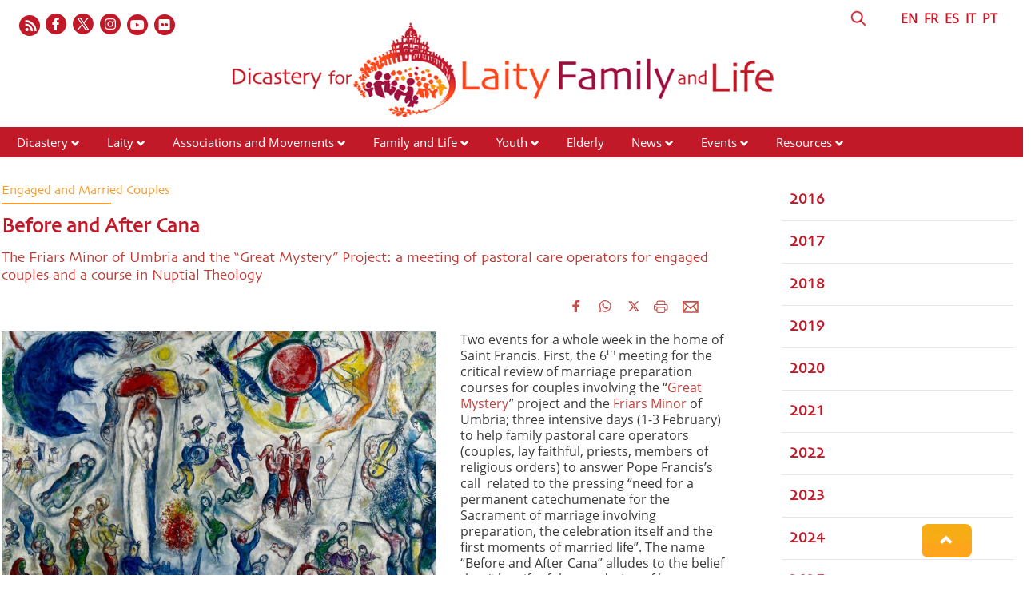

--- FILE ---
content_type: text/html; charset=UTF-8
request_url: https://www.laityfamilylife.va/content/laityfamilylife/en/news/2019/prima-e-dopo-cana.html
body_size: 6587
content:
<!DOCTYPE HTML>
<html class="no-js" lang="en">
<head>
    <meta charset="utf-8">
    <!-- BEGIN: SEO -->
<title>Before and After Cana</title>
<meta name="description" content="Two events for a whole week in the home of Saint Francis. First, the 6th meeting for the critical review of marriage preparation courses for couples involving the “Great Mystery” project&nbsp;and the ...">
<meta name="keywords" content=", Associazionifamiliari, Matrimonio">
<link rel="canonical" href="https://www.laityfamilylife.va/content/laityfamilylife/en/news/2019/prima-e-dopo-cana.html">
<!-- BEGIN: OG -->
<meta property="og:title" content="Before and After Cana">
<meta property="og:image" content="https://www.laityfamilylife.va/content/dam/laityfamilylife/News/2019/Marc-Chagall-La-vie.jpg/_jcr_content/renditions/cq5dam.web.1280.1280.jpeg">
<meta property="og:description" content="Two events for a whole week in the home of Saint Francis. First, the 6th meeting for the critical review of marriage preparation courses for couples involving the “Great Mystery” project&nbsp;and the ...">
<meta property="og:url" content="https://www.laityfamilylife.va/content/laityfamilylife/en/news/2019/prima-e-dopo-cana.html">
<meta property="og:type" content="website">


<meta name="twitter:url" content="https://www.laityfamilylife.va/content/laityfamilylife/en/news/2019/prima-e-dopo-cana.html">
<meta name="twitter:image" content="https://www.laityfamilylife.va/content/dam/laityfamilylife/News/2019/Marc-Chagall-La-vie.jpg/_jcr_content/renditions/cq5dam.web.1280.1280.jpeg">
    <meta name="twitter:card" content="summary_large_image">
<meta name="twitter:description" content="Two events for a whole week in the home of Saint Francis. First, the 6th meeting for the critical review of marriage preparation courses for couples involving the “Great Mystery” project&nbsp;and the ...">
<meta name="twitter:title" content="Before and After Cana">
<!-- END OG-->
<!-- END: SEO -->
<!-- Global site tag (gtag.js) - Google Analytics -->
<script async="true" src="https://www.googletagmanager.com/gtag/js?id=G-6QJ0BBC426"></script>
<script>
  window.dataLayer = window.dataLayer || [];
  function gtag(){dataLayer.push(arguments);}
  gtag('js', new Date());
  gtag('config', 'G-6QJ0BBC426');
</script>

<link rel="stylesheet" href="/etc/designs/bootstrap/library/clientlibs.min.0d8d4e486089f01a0b1efcd4dde435e2.css" type="text/css">
<link rel="stylesheet" href="/etc/clientlibs/foundation/main.min.77f07f85da93e61bb291da28df2065ac.css" type="text/css">
<link rel="stylesheet" href="/etc/designs/generics2/library/clientlibs.min.25498fb47f0d5f43eead9ee78241c07f.css" type="text/css">
<link rel="stylesheet" href="/etc/designs/laityfamilylife/release/library/main.min.a4acf938ef2c247b0e0e585c84beb14a.css" type="text/css">
<link rel="stylesheet" href="/etc/designs/laityfamilylife/release/library/head.min.4d1e02ed940e641c342c0895d3902a1d.css" type="text/css">
<script type="text/javascript" src="/etc/clientlibs/granite/jquery.min.e0cc37eb1ac1cf9f859edde97cb8dc9f.js"></script>
<script type="text/javascript" src="/etc/clientlibs/granite/utils.min.cd31222ac49213ace66f3568912db918.js"></script>
<script type="text/javascript" src="/etc/clientlibs/granite/jquery/granite.min.e26b5f40a34d432bee3ded1ccbdc7041.js"></script>
<script type="text/javascript" src="/etc/clientlibs/foundation/jquery.min.d7c42e4a257b8b9fe38d1c53dd20d01a.js"></script>
<script type="text/javascript" src="/etc/designs/laityfamilylife/release/library/head.min.663628f795cb62444143fde1ebdf2b5b.js"></script>


<link rel="mask-icon" href="/etc/designs/laityfamilylife/release/library/main/images/favicon.svg" color="#757674" sizes="any"/>
<link rel="icon" href="/etc/designs/laityfamilylife/release/library/main/images/favicon.ico"/>
<link rel="apple-touch-icon-precomposed" href="/etc/designs/laityfamilylife/release/library/main/images/appletouch.png">
<meta name="viewport" content="width=device-width, initial-scale=1.0" />
<meta http-equiv="X-UA-Compatible" content="IE=edge">

</head>
<body class="laityfamilylife news">
    <div class="wrapper  site-laityfamilylife">
    <header id="header-page">
    <div class="block-display">
        <div class="header-logo page">
            <div class="col-xs-12 col-sm-12 col-md-12 upperheader page">
                <div class="icon-social-link page col-md-6">
                   <ul class="social-icons-special">
    <li class="flickr"><a target="_blank" href="https://www.flickr.com/photos/laityfamilylife/albums" title="Flickr"></a></li>
    <li class="youtube"><a target="_blank" href="https://www.youtube.com/channel/UC7oVBYCke8VNKz7c7KtWlkg" title="Youtube"></a></li>
    <li class="instagram"><a target="_blank" href="https://www.instagram.com/laityfamilylife/" title="Instagram"></a></li>
    <li class="twitter"><a target="_blank" href="https://twitter.com/LaityFamilyLife" title="Twitter"></a></li>
    <li class="facebook"><a target="_blank" href="https://www.facebook.com/laityfamilylife" title="Facebook"></a></li>
    <li class="rss">
        <a href="/content/laityfamilylife/en/_jcr_content/icon-social.rss.xml" target="_blank" title="Rss"></a>
    </li>
    </ul>
    </div>
                <div class="language page col-md-6">
                    <div class="header-language col-md-11 col-sm-10">
                        
        

<!-- BEGIN languagesnav -->
        

            
            
            
            <a class="current-language" href="/content/laityfamilylife/en/news/2019/prima-e-dopo-cana.html"> EN</a>
            
            
            
            <a href="/content/laityfamilylife/fr/news/2019/prima-e-dopo-cana.html"> FR</a>
            
            
            
            <a href="/content/laityfamilylife/es/news/2019/prima-e-dopo-cana.html"> ES</a>
            
            
            
            <a href="/content/laityfamilylife/it/news/2019/prima-e-dopo-cana.html"> IT</a>
            
            
            
            <a href="/content/laityfamilylife/pt/news/2019/prima-e-dopo-cana.html"> PT</a>




<!-- END languagesnav --></div>
                    <div class="header-search col-md-1 col-sm-2">
                        <a href="#"><span class="icon-search">&nbsp;</span></a>
                        <!-- BEGIN searchform -->
<div class="siv-searchform header-search-container">
    <form id="searchbox" action="/content/laityfamilylife/en/ricerca.html">
        <input class="header-search-input" name="q" value="" placeholder="Search">
        <input value="Search" type="submit">
    </form>
</div>
<!-- END searchform --></div>
                </div>
            </div>
            <div class="col-md-12 box-logo-internal">
                <a id="logo-internal" href="/content/laityfamilylife/en.html">
                    <img src="/content/dam/laityfamilylife/sito/logo/internal-logo-en.png/_jcr_content/renditions/cq5dam.web.1280.1280.png" alt="Laity Family Life - Site"/>
                </a>
            </div>
         </div>
    </div>
    <div class="col-md-12 col-sm-12 col-xs-12 menu page">
        <div id="mobile-menu">
            <div id="nav-icon2">
                <span></span>
                <span></span>
                <span></span>
                <span></span>
                <span></span>
                <span></span>
            </div>
        </div>
        <div class="menu choose">
    <ul id="menuchoose">
<li><a href="/content/laityfamilylife/en/il-dicastero.html">Dicastery</a>
        <i class="glyphicon glyphicon-chevron-down"></i>
                <ul class="submenu">
                <li>
                            <a href="/content/laityfamilylife/en/il-dicastero/chi-siamo.html">Who we are</a>
                        </li>
                    <li>
                            <a href="/content/laityfamilylife/en/il-dicastero/membri-e-consultori.html">Members and Consultors</a>
                        </li>
                    <li>
                            <a href="/content/laityfamilylife/en/il-dicastero/sedula-mater.html">Sedula Mater</a>
                        </li>
                    <li>
                            <a href="/content/laityfamilylife/en/il-dicastero/lo-statuto.html">Statutes of the Dicastery</a>
                        </li>
                    <li>
                            <a href="/content/laityfamilylife/en/il-dicastero/Praedicate-evangelium.html">Praedicate Evangelium</a>
                        </li>
                    <li>
                            <a href="/content/laityfamilylife/en/il-dicastero/visite-ad-limina.html">Ad Limina Visits</a>
                        </li>
                    </ul>
            </li>
<li><a href="/content/laityfamilylife/en/laici.html">Laity</a>
        <i class="glyphicon glyphicon-chevron-down"></i>
                <ul class="submenu">
                <li>
                            <a href="/content/laityfamilylife/en/laici/formazione.html">Formation of the Laity</a>
                        </li>
                    <li>
                            <a href="/content/laityfamilylife/en/laici/risorse-laici.html">Resources - Laity</a>
                        </li>
                    </ul>
            </li>
<li><a href="/content/laityfamilylife/en/associazioni-e-movimenti.html">Associations and Movements</a>
        <i class="glyphicon glyphicon-chevron-down"></i>
                <ul class="submenu">
                <li>
                            <a href="/content/laityfamilylife/en/associazioni-e-movimenti/repertorio.html">Directory of associations</a>
                        </li>
                    <li>
                            <a href="/content/laityfamilylife/en/associazioni-e-movimenti/procedura-per-il-riconoscimento-delle-associazioni-internazional.html">Recognition of  International Associations of the Faithful</a>
                        </li>
                    <li>
                            <a href="/content/laityfamilylife/en/associazioni-e-movimenti/decreto-generale--2021.html">General Decree 2021</a>
                        </li>
                    <li>
                            <a href="/content/laityfamilylife/en/associazioni-e-movimenti/risorse-associazioni.html">Resources - Associations and Movements</a>
                        </li>
                    </ul>
            </li>
<li><a href="/content/laityfamilylife/en/famiglia-e-vita-.html">Family and Life</a>
        <i class="glyphicon glyphicon-chevron-down"></i>
                <ul class="submenu">
                <li>
                            <a href="/content/laityfamilylife/en/famiglia-e-vita-/sezione-famiglia.html">Family</a>
                        </li>
                    <li>
                            <a href="/content/laityfamilylife/en/famiglia-e-vita-/incontri-mondiali-delle-famiglie.html">World Meetings of Families</a>
                        </li>
                    <li>
                            <a href="/content/laityfamilylife/en/famiglia-e-vita-/sezione-vita.html">Life</a>
                        </li>
                    <li>
                            <a href="/content/laityfamilylife/en/famiglia-e-vita-/Risorse-famiglia-e-vita.html">Resources - Family and Life</a>
                        </li>
                    <li>
                            <a href="/content/laityfamilylife/en/famiglia-e-vita-/strumenti-pastorali.html">Pastoral Tools</a>
                        </li>
                    </ul>
            </li>
<li><a href="/content/laityfamilylife/en/giovani.html">Youth</a>
        <i class="glyphicon glyphicon-chevron-down"></i>
                <ul class="submenu">
                <li>
                            <a href="/content/laityfamilylife/en/giovani/gmg.html">World Youth Day</a>
                        </li>
                    <li>
                            <a href="/content/laityfamilylife/en/giovani/iyab.html">IYAB</a>
                        </li>
                    <li>
                            <a href="/content/laityfamilylife/en/giovani/pastorale-giovanile.html">Youth Ministry</a>
                        </li>
                    <li>
                            <a href="/content/laityfamilylife/en/giovani/risorse-giovani.html">Resources - Youth</a>
                        </li>
                    </ul>
            </li>
<li><a href="/content/laityfamilylife/en/anziani.html">Elderly</a>
        </li>
<li><a href="/content/laityfamilylife/en/news.html">News</a>
        <i class="glyphicon glyphicon-chevron-down"></i>
                <ul class="submenu">
                <li>
                            <a href="/content/laityfamilylife/en/news/2016.html">2016</a>
                        </li>
                    <li>
                            <a href="/content/laityfamilylife/en/news/2017.html">2017</a>
                        </li>
                    <li>
                            <a href="/content/laityfamilylife/en/news/2018.html">2018</a>
                        </li>
                    <li>
                            <a href="/content/laityfamilylife/en/news/2019.html">2019</a>
                        </li>
                    <li>
                            <a href="/content/laityfamilylife/en/news/2020.html">2020</a>
                        </li>
                    <li>
                            <a href="/content/laityfamilylife/en/news/2021.html">2021</a>
                        </li>
                    <li>
                            <a href="/content/laityfamilylife/en/news/2022.html">2022</a>
                        </li>
                    <li>
                            <a href="/content/laityfamilylife/en/news/2023.html">2023</a>
                        </li>
                    <li>
                            <a href="/content/laityfamilylife/en/news/2024.html">2024</a>
                        </li>
                    <li>
                            <a href="/content/laityfamilylife/en/news/2025.html">2025</a>
                        </li>
                    <li>
                            <a href="/content/laityfamilylife/en/news/notizie.html">News</a>
                        </li>
                    <li>
                            <a href="/content/laityfamilylife/en/news/amorislaetitia.html">Amoris Laetitia Family Year</a>
                        </li>
                    </ul>
            </li>
<li><a href="/content/laityfamilylife/en/eventi.html">Events</a>
        <i class="glyphicon glyphicon-chevron-down"></i>
                <ul class="submenu">
                <li>
                            <a href="/content/laityfamilylife/en/eventi/2017.html">2017</a>
                        </li>
                    <li>
                            <a href="/content/laityfamilylife/en/eventi/2018.html">2018</a>
                        </li>
                    <li>
                            <a href="/content/laityfamilylife/en/eventi/2019.html">2019</a>
                        </li>
                    <li>
                            <a href="/content/laityfamilylife/en/eventi/2020.html">2020</a>
                        </li>
                    <li>
                            <a href="/content/laityfamilylife/en/eventi/2021.html">2021</a>
                        </li>
                    <li>
                            <a href="/content/laityfamilylife/en/eventi/2022.html">2022</a>
                        </li>
                    <li>
                            <a href="/content/laityfamilylife/en/eventi/2023.html">2023</a>
                        </li>
                    <li>
                            <a href="/content/laityfamilylife/en/eventi/2024.html">2024</a>
                        </li>
                    <li>
                            <a href="/content/laityfamilylife/en/eventi/2025.html">2025</a>
                        </li>
                    </ul>
            </li>
<li><a href="/content/laityfamilylife/en/Risorse.html">Resources</a>
        <i class="glyphicon glyphicon-chevron-down"></i>
                <ul class="submenu">
                <li>
                            <a href="/content/laityfamilylife/en/Risorse/interventi.html">Interventions</a>
                        </li>
                    <li>
                            <a href="/content/laityfamilylife/en/Risorse/pubblicazioni.html">Publications</a>
                        </li>
                    <li>
                            <a href="/content/laityfamilylife/en/Risorse/documenti.html">Documents</a>
                        </li>
                    <li>
                            <a href="/content/laityfamilylife/en/Risorse/messaggi-papali.html">Papal Messages</a>
                        </li>
                    <li>
                            <a href="/content/laityfamilylife/en/Risorse/podcast.html">Podcasts</a>
                        </li>
                    </ul>
            </li>
</ul>
</div>
<div class="clear"></div></div>
</header>
<div class="block-display">
<!-- BEGIN: maincontent.jsp  -->
<main id="main-container-fluid" class="style-lfl">
    <section id="content-bottom">
        <div class="container-fluid">
            <div class="row newspage">
                <article class="col-md-9 col-sm-9 col-xs-12 right-separator">
                    <div class="article col-sm-12">
                        <div class="row article_body col-md-12">
                            <div class="box-top col-md-12 col-sm-12">
                                <div class="eyelet col-md-7 col-sm-7 col-xs-12">
                                    <h6> Engaged and Married Couples</h6>
                                </div>
                                </div>
                            <h1 class="title col-xs-12">
                                Before and After Cana</h1>
                            <h5 class="subtitle">
                                The Friars Minor of Umbria and the  “Great Mystery” Project: a meeting of pastoral care operators for engaged couples and a course in Nuptial Theology</h5>
                            <div class="abstract">
                                <div class="social ">
                                    








                <div class="spc_social_inline_share_toolbox" data-iscurrentpage="true"></div>
            
        <script src="/etc/clientlibs/generics2/spc_social_share.min.js" defer="defer" onload="SPCSocialShare.init('facebook,whatsapp,twitter,print,email,','Read more')"></script>
        <link rel="stylesheet" href="/etc/clientlibs/generics2/spc_social_share.min.46b985457a22a91139243270132efe7e.css" type="text/css">

    </div>

                                <div class="abstract-img left" style="  width:250px;">
                                            <img alt="Marc-Chagall-La-vie.jpg" src="/content/dam/laityfamilylife/News/2019/Marc-Chagall-La-vie.jpg/_jcr_content/renditions/cq5dam.web.1280.1280.jpeg">
                                                <p></p>
                                            </div>
                                    <p>Two events for a whole week in the home of Saint Francis. First, the 6<sup>th</sup> meeting for the critical review of marriage preparation courses for couples involving the “<a href="http://www.misterogrande.org" target="_blank">Great Mystery</a>” project&nbsp;and the <a href="http://www.assisiofm.it" target="_blank">Friars Minor</a> of Umbria; three intensive days (1-3 February) to help family pastoral care operators (couples, lay faithful, priests, members of religious orders) to answer Pope Francis’s call &nbsp;related to the pressing “need for a permanent catechumenate for the Sacrament of marriage involving&nbsp; preparation, the celebration itself and the first moments of married life”. The name “Before and After Cana” alludes to the belief that “the gift of the good wine of love spreads its roots and becomes present commencing from the simple water poured into the purification jars”.</p>
<p>Afterwards, to elaborate in more depth on the theological and pastoral gift of Nuptial Theology, an intensive course organised by the Theological Institute of Assisi and the ISSR – Higher Institute of Religious Sciences, Assisi, always in collaboration with the &nbsp;“Great Mystery” Project, from 7 to 10 February 2019. &nbsp;A wide range of recipients (students, families, single persons, pastoral operators, priests and members of religious communities) and theological subjects (Sacred Scriptures, Trinity and Anthropology, Patristics and Liturgy, Christology and Ecclesiology; Magisterium and Theology, Pastoral Care).</p>
</div>
                            <div class="col-md-12 attachments">
                                </div>
                            <div class="col-md-12 attachments">
                                <div class="attachment ">
            <a href="/content/dam/laityfamilylife/Pdf/Dépliant Teologia Nuziale docenti e informazioni.pdf" target="_blank">
                <i class=" fa fa-file-pdf-o"></i>&nbsp;
                Teologia Nuziale info e docenti</a>
        </div>
<div class="attachment ">
            <a href="/content/dam/laityfamilylife/Pdf/Dépliant Teologia Nuziale struttura corso.pdf" target="_blank">
                <i class=" fa fa-file-pdf-o"></i>&nbsp;
                Teologia Nuziale struttura corso</a>
        </div>
<div class="attachment ">
            <a href="/content/dam/laityfamilylife/Pdf/Prima e dopo Cana 2019.pdf" target="_blank">
                <i class=" fa fa-file-pdf-o"></i>&nbsp;
                Before and after Cana</a>
        </div>
</div>
                            <div class="author">
                                </div>
                        </div>
                        <div class="col-md-12">
                            
</div>
                        <h6 class="date">
                          <i class="glyphicon glyphicon-calendar"></i>  15 January 2019</h6>
                        <div class="row tags col-md-12">
                          <a href="/content/laityfamilylife/en/tags.Matrimonio.html" class="tag">
                                    <i class="glyphicon glyphicon-tag"></i>Marriage</a>
                            <a href="/content/laityfamilylife/en/tags.Associazionifamiliari.html" class="tag">
                                    <i class="glyphicon glyphicon-tag"></i>Family associations</a>
                            </div>
                        <div class="col-md-12">
                        
</div>
                    </div>
                    <div class="mediaContent col-sm-12 col-xs-12">
                        <div class="gallery">
                            <script>

$(document).ready(function() {

    //-----gestione foto attuale FULL SCREEN  al click di next e prev -------
    var length = $(".swiper-wrapper").find(".swiper-slide").length;
    /*console.log(" length ="+length);*/
    var indicatorphoto = 0;
    //---------next------------
    $(".blueimp-gallery .next").on("click",function(){
        if(indicatorphoto < length-1){
            indicatorphoto++;
        }
        else {
            indicatorphoto = 0;
        }
        setIndexPhoto(indicatorphoto);
      /*  console.log("next has clicked: "+ indicatorphoto);*/
    });
    //---------prev------------
    $(".blueimp-gallery .prev").on("click",function(){
        if(indicatorphoto > 0){
            indicatorphoto--;
        }
        else{
            indicatorphoto = length-1;
        }
      /*  console.log("prev has clicked prev: "+ indicatorphoto);*/
        setIndexPhoto(indicatorphoto);
    });

//****************apertura full screen
    $(".gallery .swiper-container").on("click",function() {
        indicatorphoto=$(".swiper-slide-active .description").data("index");

        if ($(".descriptionfull").find(".description").length == 0) {
            $(".description").clone().appendTo($(".descriptionfull"));
            setIndexPhoto(indicatorphoto);
        }
        else  setIndexPhoto($(".swiper-slide-active .description").data("index"));
    });

});




//******************FUNCTION****************************
var setIndexPhoto=function(ind){
        if($(".descriptionfull").find(".description").length != 0){

           /* console.log("SET INDEX :foto attuale  "+ind);*/

            $(".descriptionfull .description").each(function(i){
                if(ind == i){
                    $(".descriptionfull .decription-number-"+i+"").addClass("displayActive");
                    $(".descriptionfull .decription-number-"+i+"").removeClass("displayHide");
                   /* console.log("i "+i+" active");*/
                }
                else{
                    $(".descriptionfull .decription-number-"+i+"").addClass("displayHide");
                    $(".descriptionfull .decription-number-"+i+"").removeClass("displayActive");
                   /* console.log("i "+i+" hide");*/
                }
            });
        }
}
</script></div>
                    </div>
                    <div class="col-md-12">
                    
</div>
                    <div class="aside-correlate">
                        <!--ARTICOLI CORRELATI-->
                        <div class="relatedLabel">Read also...</div>
<div class="list-item col-md-3 col-sm-6 col-xs-12 ">
        <a href="/content/laityfamilylife/en/news/2025/una-caro--elogio-della-monogamia.html">
            <div class="thumbnail-img " >
                <img src="/content/dam/laityfamilylife/News/2025/Slider_UnaCaro_VaticanNews.jpeg/_jcr_content/renditions/cq5dam.web.1280.1280.jpeg" alt="Foto: www.vaticannews.va"/>
            </div>
            <h4>Una Caro. In Praise of Monogamy</h4>
        </a>
        <div class="text">
            <p>&nbsp;
&nbsp;
See below the statement by Cardinal ...</p>
            <a href="/content/laityfamilylife/en/news/2025/una-caro--elogio-della-monogamia.html">&nbsp;Read all ></a>
        </div>
    </div>

<div class="list-item col-md-3 col-sm-6 col-xs-12 ">
        <a href="/content/laityfamilylife/en/news/2025/il-canone-del-vero-amore--totale--fedele-fecondo.html">
            <div class="thumbnail-img " >
                <img src="/content/dam/laityfamilylife/News/2025/Gambino_Lugano_1.png/_jcr_content/renditions/cq5dam.web.1280.1280.png" alt="Gambino_Lugano_1.png"/>
            </div>
            <h4>The measure of true love: a love that is total, faithful and fruitful</h4>
        </a>
        <div class="text">
            <p>&nbsp;
On 30&nbsp;October, the Faculty of Theology ...</p>
            <a href="/content/laityfamilylife/en/news/2025/il-canone-del-vero-amore--totale--fedele-fecondo.html">&nbsp;Read all ></a>
        </div>
    </div>

<div class="list-item col-md-3 col-sm-6 col-xs-12 ">
        <a href="/content/laityfamilylife/en/news/2025/camminare-insieme-verso-una-pienezza-di-vita-cristiana.html">
            <div class="thumbnail-img " >
                <img src="/content/dam/laityfamilylife/News/2025/coppia-che-cammina.jpg/_jcr_content/renditions/cq5dam.web.1280.1280.jpeg" alt="Picture: Freepick"/>
            </div>
            <h4>Walking Together Towards the Fullness of Christian Life</h4>
        </a>
        <div class="text">
            <p>&nbsp;
&nbsp;
On the tenth anniversary of the ...</p>
            <a href="/content/laityfamilylife/en/news/2025/camminare-insieme-verso-una-pienezza-di-vita-cristiana.html">&nbsp;Read all ></a>
        </div>
    </div>


</div>
                </article>

                <aside class="col-md-3 col-sm-3 col-xs-12 a-side">
                    <div class="aside-social">
                        <div class="section"></div><div class="iparys_inherited"><a name="initlist"></a>
        <div class="container-fluid list titletextview">
    <div class="row">
            <div class="list-item">
                <a href="/content/laityfamilylife/en/news/2016.html"><h5>2016</h5></a>
                </div>
        </div>
    <div class="row">
            <div class="list-item">
                <a href="/content/laityfamilylife/en/news/2017.html"><h5>2017</h5></a>
                </div>
        </div>
    <div class="row">
            <div class="list-item">
                <a href="/content/laityfamilylife/en/news/2018.html"><h5>2018</h5></a>
                </div>
        </div>
    <div class="row">
            <div class="list-item">
                <a href="/content/laityfamilylife/en/news/2019.html"><h5>2019</h5></a>
                </div>
        </div>
    <div class="row">
            <div class="list-item">
                <a href="/content/laityfamilylife/en/news/2020.html"><h5>2020</h5></a>
                </div>
        </div>
    <div class="row">
            <div class="list-item">
                <a href="/content/laityfamilylife/en/news/2021.html"><h5>2021</h5></a>
                </div>
        </div>
    <div class="row">
            <div class="list-item">
                <a href="/content/laityfamilylife/en/news/2022.html"><h5>2022</h5></a>
                </div>
        </div>
    <div class="row">
            <div class="list-item">
                <a href="/content/laityfamilylife/en/news/2023.html"><h5>2023</h5></a>
                </div>
        </div>
    <div class="row">
            <div class="list-item">
                <a href="/content/laityfamilylife/en/news/2024.html"><h5>2024</h5></a>
                </div>
        </div>
    <div class="row">
            <div class="list-item">
                <a href="/content/laityfamilylife/en/news/2025.html"><h5>2025</h5></a>
                </div>
        </div>
    <div class="row">
            <div class="list-item">
                <a href="/content/laityfamilylife/en/news/amorislaetitia.html"><h5>Amoris Laetitia Family Year</h5></a>
                </div>
        </div>
    </div>


</div>

</div>
                </aside>
            </div>
          </div>
    </section>
</main></div><footer id="footer-page">
    <div class="leaf col-md-2">
        <img src="/content/dam/laityfamilylife/Fotonostre/foglia.png" alt="lfl-icon"/>
    </div>

    <div class="block-display">
        <div class="row">
            <div class=" col-md-12">
                <div class="section"></div><div class="iparys_inherited"><div class="parsys_column cq-colctrl-lt1"><div class="parsys_column cq-colctrl-lt1-c0">

<!-- BEGIN text -->

<div class="siv-text "><p>Dicastery for Laity, Family and Life<br>
Palazzo San Calisto<br>
00120 Vatican City</p>
</div>
<!-- END text --></div><div class="parsys_column cq-colctrl-lt1-c1">


<!--  BEGIN BANNER COMPONENT -->

<div class="siv-image">
    
                <img class="siv-image-img" title="footer-logo" alt="footer-logo" src="/content/laityfamilylife/en/_jcr_content/i-footer-container0/image.img.png/1667843549589.png">
                
</div>
<!--  END BANNER COMPONENT -->

<!-- BEGIN text -->

<div class="siv-text "><p style="text-align: center;">© Dicastery for Laity, Family and Life 2017 - 2022</p>
<p style="text-align: center;">&nbsp;</p>
<p style="text-align: center;"><b><a href="/content/laityfamilylife/it/cookie-policy.html">Cookie Policy</a>&nbsp;-&nbsp;<a href="/content/laityfamilylife/it/privacy-policy.html">Privacy Policy</a></b></p>
</div>
<!-- END text --></div><div class="parsys_column cq-colctrl-lt1-c2">

<!-- BEGIN text -->

<div class="siv-text "><p style="text-align: right;"><a href="mailto:info@laityfamilylife.va">info@laityfamilylife.va<br>
 </a>Tel.: +39 06 698 69 300<br>
Fax: +39 06 698 87 214</p>
</div>
<!-- END text --></div></div><div style="clear:both"></div>
</div>
</div>
        </div>
    </div>
    <div class="anchor-top">
        <a name="#" data-toggle="tooltip" data-placement="bottom">
            <i class="glyphicon glyphicon-chevron-up"></i>
        </a>
    </div>
</footer></div>


<script type="text/javascript" src="/etc/designs/bootstrap/library/clientlibs.min.616d5ead0ba6070dc1afd75b04df8934.js"></script>
<script type="text/javascript" src="/etc/clientlibs/foundation/main.min.1705fea38fedb11b0936752ffe8a5fc6.js"></script>
<script type="text/javascript" src="/etc/designs/generics2/library/clientlibs.min.3c4d948cc1ae00387817c605328e2b0b.js"></script>
<script type="text/javascript" src="/etc/designs/laityfamilylife/release/library/main.min.7b7e464211d3def8a8e4930f9b7e9512.js"></script>
</body>
</html>


--- FILE ---
content_type: text/html; charset=UTF-8
request_url: https://www.laityfamilylife.va/content/laityfamilylife/en/news/2019/prima-e-dopo-cana.html
body_size: 6587
content:
<!DOCTYPE HTML>
<html class="no-js" lang="en">
<head>
    <meta charset="utf-8">
    <!-- BEGIN: SEO -->
<title>Before and After Cana</title>
<meta name="description" content="Two events for a whole week in the home of Saint Francis. First, the 6th meeting for the critical review of marriage preparation courses for couples involving the “Great Mystery” project&nbsp;and the ...">
<meta name="keywords" content=", Associazionifamiliari, Matrimonio">
<link rel="canonical" href="https://www.laityfamilylife.va/content/laityfamilylife/en/news/2019/prima-e-dopo-cana.html">
<!-- BEGIN: OG -->
<meta property="og:title" content="Before and After Cana">
<meta property="og:image" content="https://www.laityfamilylife.va/content/dam/laityfamilylife/News/2019/Marc-Chagall-La-vie.jpg/_jcr_content/renditions/cq5dam.web.1280.1280.jpeg">
<meta property="og:description" content="Two events for a whole week in the home of Saint Francis. First, the 6th meeting for the critical review of marriage preparation courses for couples involving the “Great Mystery” project&nbsp;and the ...">
<meta property="og:url" content="https://www.laityfamilylife.va/content/laityfamilylife/en/news/2019/prima-e-dopo-cana.html">
<meta property="og:type" content="website">


<meta name="twitter:url" content="https://www.laityfamilylife.va/content/laityfamilylife/en/news/2019/prima-e-dopo-cana.html">
<meta name="twitter:image" content="https://www.laityfamilylife.va/content/dam/laityfamilylife/News/2019/Marc-Chagall-La-vie.jpg/_jcr_content/renditions/cq5dam.web.1280.1280.jpeg">
    <meta name="twitter:card" content="summary_large_image">
<meta name="twitter:description" content="Two events for a whole week in the home of Saint Francis. First, the 6th meeting for the critical review of marriage preparation courses for couples involving the “Great Mystery” project&nbsp;and the ...">
<meta name="twitter:title" content="Before and After Cana">
<!-- END OG-->
<!-- END: SEO -->
<!-- Global site tag (gtag.js) - Google Analytics -->
<script async="true" src="https://www.googletagmanager.com/gtag/js?id=G-6QJ0BBC426"></script>
<script>
  window.dataLayer = window.dataLayer || [];
  function gtag(){dataLayer.push(arguments);}
  gtag('js', new Date());
  gtag('config', 'G-6QJ0BBC426');
</script>

<link rel="stylesheet" href="/etc/designs/bootstrap/library/clientlibs.min.0d8d4e486089f01a0b1efcd4dde435e2.css" type="text/css">
<link rel="stylesheet" href="/etc/clientlibs/foundation/main.min.77f07f85da93e61bb291da28df2065ac.css" type="text/css">
<link rel="stylesheet" href="/etc/designs/generics2/library/clientlibs.min.25498fb47f0d5f43eead9ee78241c07f.css" type="text/css">
<link rel="stylesheet" href="/etc/designs/laityfamilylife/release/library/main.min.a4acf938ef2c247b0e0e585c84beb14a.css" type="text/css">
<link rel="stylesheet" href="/etc/designs/laityfamilylife/release/library/head.min.4d1e02ed940e641c342c0895d3902a1d.css" type="text/css">
<script type="text/javascript" src="/etc/clientlibs/granite/jquery.min.e0cc37eb1ac1cf9f859edde97cb8dc9f.js"></script>
<script type="text/javascript" src="/etc/clientlibs/granite/utils.min.cd31222ac49213ace66f3568912db918.js"></script>
<script type="text/javascript" src="/etc/clientlibs/granite/jquery/granite.min.e26b5f40a34d432bee3ded1ccbdc7041.js"></script>
<script type="text/javascript" src="/etc/clientlibs/foundation/jquery.min.d7c42e4a257b8b9fe38d1c53dd20d01a.js"></script>
<script type="text/javascript" src="/etc/designs/laityfamilylife/release/library/head.min.663628f795cb62444143fde1ebdf2b5b.js"></script>


<link rel="mask-icon" href="/etc/designs/laityfamilylife/release/library/main/images/favicon.svg" color="#757674" sizes="any"/>
<link rel="icon" href="/etc/designs/laityfamilylife/release/library/main/images/favicon.ico"/>
<link rel="apple-touch-icon-precomposed" href="/etc/designs/laityfamilylife/release/library/main/images/appletouch.png">
<meta name="viewport" content="width=device-width, initial-scale=1.0" />
<meta http-equiv="X-UA-Compatible" content="IE=edge">

</head>
<body class="laityfamilylife news">
    <div class="wrapper  site-laityfamilylife">
    <header id="header-page">
    <div class="block-display">
        <div class="header-logo page">
            <div class="col-xs-12 col-sm-12 col-md-12 upperheader page">
                <div class="icon-social-link page col-md-6">
                   <ul class="social-icons-special">
    <li class="flickr"><a target="_blank" href="https://www.flickr.com/photos/laityfamilylife/albums" title="Flickr"></a></li>
    <li class="youtube"><a target="_blank" href="https://www.youtube.com/channel/UC7oVBYCke8VNKz7c7KtWlkg" title="Youtube"></a></li>
    <li class="instagram"><a target="_blank" href="https://www.instagram.com/laityfamilylife/" title="Instagram"></a></li>
    <li class="twitter"><a target="_blank" href="https://twitter.com/LaityFamilyLife" title="Twitter"></a></li>
    <li class="facebook"><a target="_blank" href="https://www.facebook.com/laityfamilylife" title="Facebook"></a></li>
    <li class="rss">
        <a href="/content/laityfamilylife/en/_jcr_content/icon-social.rss.xml" target="_blank" title="Rss"></a>
    </li>
    </ul>
    </div>
                <div class="language page col-md-6">
                    <div class="header-language col-md-11 col-sm-10">
                        
        

<!-- BEGIN languagesnav -->
        

            
            
            
            <a class="current-language" href="/content/laityfamilylife/en/news/2019/prima-e-dopo-cana.html"> EN</a>
            
            
            
            <a href="/content/laityfamilylife/fr/news/2019/prima-e-dopo-cana.html"> FR</a>
            
            
            
            <a href="/content/laityfamilylife/es/news/2019/prima-e-dopo-cana.html"> ES</a>
            
            
            
            <a href="/content/laityfamilylife/it/news/2019/prima-e-dopo-cana.html"> IT</a>
            
            
            
            <a href="/content/laityfamilylife/pt/news/2019/prima-e-dopo-cana.html"> PT</a>




<!-- END languagesnav --></div>
                    <div class="header-search col-md-1 col-sm-2">
                        <a href="#"><span class="icon-search">&nbsp;</span></a>
                        <!-- BEGIN searchform -->
<div class="siv-searchform header-search-container">
    <form id="searchbox" action="/content/laityfamilylife/en/ricerca.html">
        <input class="header-search-input" name="q" value="" placeholder="Search">
        <input value="Search" type="submit">
    </form>
</div>
<!-- END searchform --></div>
                </div>
            </div>
            <div class="col-md-12 box-logo-internal">
                <a id="logo-internal" href="/content/laityfamilylife/en.html">
                    <img src="/content/dam/laityfamilylife/sito/logo/internal-logo-en.png/_jcr_content/renditions/cq5dam.web.1280.1280.png" alt="Laity Family Life - Site"/>
                </a>
            </div>
         </div>
    </div>
    <div class="col-md-12 col-sm-12 col-xs-12 menu page">
        <div id="mobile-menu">
            <div id="nav-icon2">
                <span></span>
                <span></span>
                <span></span>
                <span></span>
                <span></span>
                <span></span>
            </div>
        </div>
        <div class="menu choose">
    <ul id="menuchoose">
<li><a href="/content/laityfamilylife/en/il-dicastero.html">Dicastery</a>
        <i class="glyphicon glyphicon-chevron-down"></i>
                <ul class="submenu">
                <li>
                            <a href="/content/laityfamilylife/en/il-dicastero/chi-siamo.html">Who we are</a>
                        </li>
                    <li>
                            <a href="/content/laityfamilylife/en/il-dicastero/membri-e-consultori.html">Members and Consultors</a>
                        </li>
                    <li>
                            <a href="/content/laityfamilylife/en/il-dicastero/sedula-mater.html">Sedula Mater</a>
                        </li>
                    <li>
                            <a href="/content/laityfamilylife/en/il-dicastero/lo-statuto.html">Statutes of the Dicastery</a>
                        </li>
                    <li>
                            <a href="/content/laityfamilylife/en/il-dicastero/Praedicate-evangelium.html">Praedicate Evangelium</a>
                        </li>
                    <li>
                            <a href="/content/laityfamilylife/en/il-dicastero/visite-ad-limina.html">Ad Limina Visits</a>
                        </li>
                    </ul>
            </li>
<li><a href="/content/laityfamilylife/en/laici.html">Laity</a>
        <i class="glyphicon glyphicon-chevron-down"></i>
                <ul class="submenu">
                <li>
                            <a href="/content/laityfamilylife/en/laici/formazione.html">Formation of the Laity</a>
                        </li>
                    <li>
                            <a href="/content/laityfamilylife/en/laici/risorse-laici.html">Resources - Laity</a>
                        </li>
                    </ul>
            </li>
<li><a href="/content/laityfamilylife/en/associazioni-e-movimenti.html">Associations and Movements</a>
        <i class="glyphicon glyphicon-chevron-down"></i>
                <ul class="submenu">
                <li>
                            <a href="/content/laityfamilylife/en/associazioni-e-movimenti/repertorio.html">Directory of associations</a>
                        </li>
                    <li>
                            <a href="/content/laityfamilylife/en/associazioni-e-movimenti/procedura-per-il-riconoscimento-delle-associazioni-internazional.html">Recognition of  International Associations of the Faithful</a>
                        </li>
                    <li>
                            <a href="/content/laityfamilylife/en/associazioni-e-movimenti/decreto-generale--2021.html">General Decree 2021</a>
                        </li>
                    <li>
                            <a href="/content/laityfamilylife/en/associazioni-e-movimenti/risorse-associazioni.html">Resources - Associations and Movements</a>
                        </li>
                    </ul>
            </li>
<li><a href="/content/laityfamilylife/en/famiglia-e-vita-.html">Family and Life</a>
        <i class="glyphicon glyphicon-chevron-down"></i>
                <ul class="submenu">
                <li>
                            <a href="/content/laityfamilylife/en/famiglia-e-vita-/sezione-famiglia.html">Family</a>
                        </li>
                    <li>
                            <a href="/content/laityfamilylife/en/famiglia-e-vita-/incontri-mondiali-delle-famiglie.html">World Meetings of Families</a>
                        </li>
                    <li>
                            <a href="/content/laityfamilylife/en/famiglia-e-vita-/sezione-vita.html">Life</a>
                        </li>
                    <li>
                            <a href="/content/laityfamilylife/en/famiglia-e-vita-/Risorse-famiglia-e-vita.html">Resources - Family and Life</a>
                        </li>
                    <li>
                            <a href="/content/laityfamilylife/en/famiglia-e-vita-/strumenti-pastorali.html">Pastoral Tools</a>
                        </li>
                    </ul>
            </li>
<li><a href="/content/laityfamilylife/en/giovani.html">Youth</a>
        <i class="glyphicon glyphicon-chevron-down"></i>
                <ul class="submenu">
                <li>
                            <a href="/content/laityfamilylife/en/giovani/gmg.html">World Youth Day</a>
                        </li>
                    <li>
                            <a href="/content/laityfamilylife/en/giovani/iyab.html">IYAB</a>
                        </li>
                    <li>
                            <a href="/content/laityfamilylife/en/giovani/pastorale-giovanile.html">Youth Ministry</a>
                        </li>
                    <li>
                            <a href="/content/laityfamilylife/en/giovani/risorse-giovani.html">Resources - Youth</a>
                        </li>
                    </ul>
            </li>
<li><a href="/content/laityfamilylife/en/anziani.html">Elderly</a>
        </li>
<li><a href="/content/laityfamilylife/en/news.html">News</a>
        <i class="glyphicon glyphicon-chevron-down"></i>
                <ul class="submenu">
                <li>
                            <a href="/content/laityfamilylife/en/news/2016.html">2016</a>
                        </li>
                    <li>
                            <a href="/content/laityfamilylife/en/news/2017.html">2017</a>
                        </li>
                    <li>
                            <a href="/content/laityfamilylife/en/news/2018.html">2018</a>
                        </li>
                    <li>
                            <a href="/content/laityfamilylife/en/news/2019.html">2019</a>
                        </li>
                    <li>
                            <a href="/content/laityfamilylife/en/news/2020.html">2020</a>
                        </li>
                    <li>
                            <a href="/content/laityfamilylife/en/news/2021.html">2021</a>
                        </li>
                    <li>
                            <a href="/content/laityfamilylife/en/news/2022.html">2022</a>
                        </li>
                    <li>
                            <a href="/content/laityfamilylife/en/news/2023.html">2023</a>
                        </li>
                    <li>
                            <a href="/content/laityfamilylife/en/news/2024.html">2024</a>
                        </li>
                    <li>
                            <a href="/content/laityfamilylife/en/news/2025.html">2025</a>
                        </li>
                    <li>
                            <a href="/content/laityfamilylife/en/news/notizie.html">News</a>
                        </li>
                    <li>
                            <a href="/content/laityfamilylife/en/news/amorislaetitia.html">Amoris Laetitia Family Year</a>
                        </li>
                    </ul>
            </li>
<li><a href="/content/laityfamilylife/en/eventi.html">Events</a>
        <i class="glyphicon glyphicon-chevron-down"></i>
                <ul class="submenu">
                <li>
                            <a href="/content/laityfamilylife/en/eventi/2017.html">2017</a>
                        </li>
                    <li>
                            <a href="/content/laityfamilylife/en/eventi/2018.html">2018</a>
                        </li>
                    <li>
                            <a href="/content/laityfamilylife/en/eventi/2019.html">2019</a>
                        </li>
                    <li>
                            <a href="/content/laityfamilylife/en/eventi/2020.html">2020</a>
                        </li>
                    <li>
                            <a href="/content/laityfamilylife/en/eventi/2021.html">2021</a>
                        </li>
                    <li>
                            <a href="/content/laityfamilylife/en/eventi/2022.html">2022</a>
                        </li>
                    <li>
                            <a href="/content/laityfamilylife/en/eventi/2023.html">2023</a>
                        </li>
                    <li>
                            <a href="/content/laityfamilylife/en/eventi/2024.html">2024</a>
                        </li>
                    <li>
                            <a href="/content/laityfamilylife/en/eventi/2025.html">2025</a>
                        </li>
                    </ul>
            </li>
<li><a href="/content/laityfamilylife/en/Risorse.html">Resources</a>
        <i class="glyphicon glyphicon-chevron-down"></i>
                <ul class="submenu">
                <li>
                            <a href="/content/laityfamilylife/en/Risorse/interventi.html">Interventions</a>
                        </li>
                    <li>
                            <a href="/content/laityfamilylife/en/Risorse/pubblicazioni.html">Publications</a>
                        </li>
                    <li>
                            <a href="/content/laityfamilylife/en/Risorse/documenti.html">Documents</a>
                        </li>
                    <li>
                            <a href="/content/laityfamilylife/en/Risorse/messaggi-papali.html">Papal Messages</a>
                        </li>
                    <li>
                            <a href="/content/laityfamilylife/en/Risorse/podcast.html">Podcasts</a>
                        </li>
                    </ul>
            </li>
</ul>
</div>
<div class="clear"></div></div>
</header>
<div class="block-display">
<!-- BEGIN: maincontent.jsp  -->
<main id="main-container-fluid" class="style-lfl">
    <section id="content-bottom">
        <div class="container-fluid">
            <div class="row newspage">
                <article class="col-md-9 col-sm-9 col-xs-12 right-separator">
                    <div class="article col-sm-12">
                        <div class="row article_body col-md-12">
                            <div class="box-top col-md-12 col-sm-12">
                                <div class="eyelet col-md-7 col-sm-7 col-xs-12">
                                    <h6> Engaged and Married Couples</h6>
                                </div>
                                </div>
                            <h1 class="title col-xs-12">
                                Before and After Cana</h1>
                            <h5 class="subtitle">
                                The Friars Minor of Umbria and the  “Great Mystery” Project: a meeting of pastoral care operators for engaged couples and a course in Nuptial Theology</h5>
                            <div class="abstract">
                                <div class="social ">
                                    








                <div class="spc_social_inline_share_toolbox" data-iscurrentpage="true"></div>
            
        <script src="/etc/clientlibs/generics2/spc_social_share.min.js" defer="defer" onload="SPCSocialShare.init('facebook,whatsapp,twitter,print,email,','Read more')"></script>
        <link rel="stylesheet" href="/etc/clientlibs/generics2/spc_social_share.min.46b985457a22a91139243270132efe7e.css" type="text/css">

    </div>

                                <div class="abstract-img left" style="  width:250px;">
                                            <img alt="Marc-Chagall-La-vie.jpg" src="/content/dam/laityfamilylife/News/2019/Marc-Chagall-La-vie.jpg/_jcr_content/renditions/cq5dam.web.1280.1280.jpeg">
                                                <p></p>
                                            </div>
                                    <p>Two events for a whole week in the home of Saint Francis. First, the 6<sup>th</sup> meeting for the critical review of marriage preparation courses for couples involving the “<a href="http://www.misterogrande.org" target="_blank">Great Mystery</a>” project&nbsp;and the <a href="http://www.assisiofm.it" target="_blank">Friars Minor</a> of Umbria; three intensive days (1-3 February) to help family pastoral care operators (couples, lay faithful, priests, members of religious orders) to answer Pope Francis’s call &nbsp;related to the pressing “need for a permanent catechumenate for the Sacrament of marriage involving&nbsp; preparation, the celebration itself and the first moments of married life”. The name “Before and After Cana” alludes to the belief that “the gift of the good wine of love spreads its roots and becomes present commencing from the simple water poured into the purification jars”.</p>
<p>Afterwards, to elaborate in more depth on the theological and pastoral gift of Nuptial Theology, an intensive course organised by the Theological Institute of Assisi and the ISSR – Higher Institute of Religious Sciences, Assisi, always in collaboration with the &nbsp;“Great Mystery” Project, from 7 to 10 February 2019. &nbsp;A wide range of recipients (students, families, single persons, pastoral operators, priests and members of religious communities) and theological subjects (Sacred Scriptures, Trinity and Anthropology, Patristics and Liturgy, Christology and Ecclesiology; Magisterium and Theology, Pastoral Care).</p>
</div>
                            <div class="col-md-12 attachments">
                                </div>
                            <div class="col-md-12 attachments">
                                <div class="attachment ">
            <a href="/content/dam/laityfamilylife/Pdf/Dépliant Teologia Nuziale docenti e informazioni.pdf" target="_blank">
                <i class=" fa fa-file-pdf-o"></i>&nbsp;
                Teologia Nuziale info e docenti</a>
        </div>
<div class="attachment ">
            <a href="/content/dam/laityfamilylife/Pdf/Dépliant Teologia Nuziale struttura corso.pdf" target="_blank">
                <i class=" fa fa-file-pdf-o"></i>&nbsp;
                Teologia Nuziale struttura corso</a>
        </div>
<div class="attachment ">
            <a href="/content/dam/laityfamilylife/Pdf/Prima e dopo Cana 2019.pdf" target="_blank">
                <i class=" fa fa-file-pdf-o"></i>&nbsp;
                Before and after Cana</a>
        </div>
</div>
                            <div class="author">
                                </div>
                        </div>
                        <div class="col-md-12">
                            
</div>
                        <h6 class="date">
                          <i class="glyphicon glyphicon-calendar"></i>  15 January 2019</h6>
                        <div class="row tags col-md-12">
                          <a href="/content/laityfamilylife/en/tags.Matrimonio.html" class="tag">
                                    <i class="glyphicon glyphicon-tag"></i>Marriage</a>
                            <a href="/content/laityfamilylife/en/tags.Associazionifamiliari.html" class="tag">
                                    <i class="glyphicon glyphicon-tag"></i>Family associations</a>
                            </div>
                        <div class="col-md-12">
                        
</div>
                    </div>
                    <div class="mediaContent col-sm-12 col-xs-12">
                        <div class="gallery">
                            <script>

$(document).ready(function() {

    //-----gestione foto attuale FULL SCREEN  al click di next e prev -------
    var length = $(".swiper-wrapper").find(".swiper-slide").length;
    /*console.log(" length ="+length);*/
    var indicatorphoto = 0;
    //---------next------------
    $(".blueimp-gallery .next").on("click",function(){
        if(indicatorphoto < length-1){
            indicatorphoto++;
        }
        else {
            indicatorphoto = 0;
        }
        setIndexPhoto(indicatorphoto);
      /*  console.log("next has clicked: "+ indicatorphoto);*/
    });
    //---------prev------------
    $(".blueimp-gallery .prev").on("click",function(){
        if(indicatorphoto > 0){
            indicatorphoto--;
        }
        else{
            indicatorphoto = length-1;
        }
      /*  console.log("prev has clicked prev: "+ indicatorphoto);*/
        setIndexPhoto(indicatorphoto);
    });

//****************apertura full screen
    $(".gallery .swiper-container").on("click",function() {
        indicatorphoto=$(".swiper-slide-active .description").data("index");

        if ($(".descriptionfull").find(".description").length == 0) {
            $(".description").clone().appendTo($(".descriptionfull"));
            setIndexPhoto(indicatorphoto);
        }
        else  setIndexPhoto($(".swiper-slide-active .description").data("index"));
    });

});




//******************FUNCTION****************************
var setIndexPhoto=function(ind){
        if($(".descriptionfull").find(".description").length != 0){

           /* console.log("SET INDEX :foto attuale  "+ind);*/

            $(".descriptionfull .description").each(function(i){
                if(ind == i){
                    $(".descriptionfull .decription-number-"+i+"").addClass("displayActive");
                    $(".descriptionfull .decription-number-"+i+"").removeClass("displayHide");
                   /* console.log("i "+i+" active");*/
                }
                else{
                    $(".descriptionfull .decription-number-"+i+"").addClass("displayHide");
                    $(".descriptionfull .decription-number-"+i+"").removeClass("displayActive");
                   /* console.log("i "+i+" hide");*/
                }
            });
        }
}
</script></div>
                    </div>
                    <div class="col-md-12">
                    
</div>
                    <div class="aside-correlate">
                        <!--ARTICOLI CORRELATI-->
                        <div class="relatedLabel">Read also...</div>
<div class="list-item col-md-3 col-sm-6 col-xs-12 ">
        <a href="/content/laityfamilylife/en/news/2025/una-caro--elogio-della-monogamia.html">
            <div class="thumbnail-img " >
                <img src="/content/dam/laityfamilylife/News/2025/Slider_UnaCaro_VaticanNews.jpeg/_jcr_content/renditions/cq5dam.web.1280.1280.jpeg" alt="Foto: www.vaticannews.va"/>
            </div>
            <h4>Una Caro. In Praise of Monogamy</h4>
        </a>
        <div class="text">
            <p>&nbsp;
&nbsp;
See below the statement by Cardinal ...</p>
            <a href="/content/laityfamilylife/en/news/2025/una-caro--elogio-della-monogamia.html">&nbsp;Read all ></a>
        </div>
    </div>

<div class="list-item col-md-3 col-sm-6 col-xs-12 ">
        <a href="/content/laityfamilylife/en/news/2025/il-canone-del-vero-amore--totale--fedele-fecondo.html">
            <div class="thumbnail-img " >
                <img src="/content/dam/laityfamilylife/News/2025/Gambino_Lugano_1.png/_jcr_content/renditions/cq5dam.web.1280.1280.png" alt="Gambino_Lugano_1.png"/>
            </div>
            <h4>The measure of true love: a love that is total, faithful and fruitful</h4>
        </a>
        <div class="text">
            <p>&nbsp;
On 30&nbsp;October, the Faculty of Theology ...</p>
            <a href="/content/laityfamilylife/en/news/2025/il-canone-del-vero-amore--totale--fedele-fecondo.html">&nbsp;Read all ></a>
        </div>
    </div>

<div class="list-item col-md-3 col-sm-6 col-xs-12 ">
        <a href="/content/laityfamilylife/en/news/2025/camminare-insieme-verso-una-pienezza-di-vita-cristiana.html">
            <div class="thumbnail-img " >
                <img src="/content/dam/laityfamilylife/News/2025/coppia-che-cammina.jpg/_jcr_content/renditions/cq5dam.web.1280.1280.jpeg" alt="Picture: Freepick"/>
            </div>
            <h4>Walking Together Towards the Fullness of Christian Life</h4>
        </a>
        <div class="text">
            <p>&nbsp;
&nbsp;
On the tenth anniversary of the ...</p>
            <a href="/content/laityfamilylife/en/news/2025/camminare-insieme-verso-una-pienezza-di-vita-cristiana.html">&nbsp;Read all ></a>
        </div>
    </div>


</div>
                </article>

                <aside class="col-md-3 col-sm-3 col-xs-12 a-side">
                    <div class="aside-social">
                        <div class="section"></div><div class="iparys_inherited"><a name="initlist"></a>
        <div class="container-fluid list titletextview">
    <div class="row">
            <div class="list-item">
                <a href="/content/laityfamilylife/en/news/2016.html"><h5>2016</h5></a>
                </div>
        </div>
    <div class="row">
            <div class="list-item">
                <a href="/content/laityfamilylife/en/news/2017.html"><h5>2017</h5></a>
                </div>
        </div>
    <div class="row">
            <div class="list-item">
                <a href="/content/laityfamilylife/en/news/2018.html"><h5>2018</h5></a>
                </div>
        </div>
    <div class="row">
            <div class="list-item">
                <a href="/content/laityfamilylife/en/news/2019.html"><h5>2019</h5></a>
                </div>
        </div>
    <div class="row">
            <div class="list-item">
                <a href="/content/laityfamilylife/en/news/2020.html"><h5>2020</h5></a>
                </div>
        </div>
    <div class="row">
            <div class="list-item">
                <a href="/content/laityfamilylife/en/news/2021.html"><h5>2021</h5></a>
                </div>
        </div>
    <div class="row">
            <div class="list-item">
                <a href="/content/laityfamilylife/en/news/2022.html"><h5>2022</h5></a>
                </div>
        </div>
    <div class="row">
            <div class="list-item">
                <a href="/content/laityfamilylife/en/news/2023.html"><h5>2023</h5></a>
                </div>
        </div>
    <div class="row">
            <div class="list-item">
                <a href="/content/laityfamilylife/en/news/2024.html"><h5>2024</h5></a>
                </div>
        </div>
    <div class="row">
            <div class="list-item">
                <a href="/content/laityfamilylife/en/news/2025.html"><h5>2025</h5></a>
                </div>
        </div>
    <div class="row">
            <div class="list-item">
                <a href="/content/laityfamilylife/en/news/amorislaetitia.html"><h5>Amoris Laetitia Family Year</h5></a>
                </div>
        </div>
    </div>


</div>

</div>
                </aside>
            </div>
          </div>
    </section>
</main></div><footer id="footer-page">
    <div class="leaf col-md-2">
        <img src="/content/dam/laityfamilylife/Fotonostre/foglia.png" alt="lfl-icon"/>
    </div>

    <div class="block-display">
        <div class="row">
            <div class=" col-md-12">
                <div class="section"></div><div class="iparys_inherited"><div class="parsys_column cq-colctrl-lt1"><div class="parsys_column cq-colctrl-lt1-c0">

<!-- BEGIN text -->

<div class="siv-text "><p>Dicastery for Laity, Family and Life<br>
Palazzo San Calisto<br>
00120 Vatican City</p>
</div>
<!-- END text --></div><div class="parsys_column cq-colctrl-lt1-c1">


<!--  BEGIN BANNER COMPONENT -->

<div class="siv-image">
    
                <img class="siv-image-img" title="footer-logo" alt="footer-logo" src="/content/laityfamilylife/en/_jcr_content/i-footer-container0/image.img.png/1667843549589.png">
                
</div>
<!--  END BANNER COMPONENT -->

<!-- BEGIN text -->

<div class="siv-text "><p style="text-align: center;">© Dicastery for Laity, Family and Life 2017 - 2022</p>
<p style="text-align: center;">&nbsp;</p>
<p style="text-align: center;"><b><a href="/content/laityfamilylife/it/cookie-policy.html">Cookie Policy</a>&nbsp;-&nbsp;<a href="/content/laityfamilylife/it/privacy-policy.html">Privacy Policy</a></b></p>
</div>
<!-- END text --></div><div class="parsys_column cq-colctrl-lt1-c2">

<!-- BEGIN text -->

<div class="siv-text "><p style="text-align: right;"><a href="mailto:info@laityfamilylife.va">info@laityfamilylife.va<br>
 </a>Tel.: +39 06 698 69 300<br>
Fax: +39 06 698 87 214</p>
</div>
<!-- END text --></div></div><div style="clear:both"></div>
</div>
</div>
        </div>
    </div>
    <div class="anchor-top">
        <a name="#" data-toggle="tooltip" data-placement="bottom">
            <i class="glyphicon glyphicon-chevron-up"></i>
        </a>
    </div>
</footer></div>


<script type="text/javascript" src="/etc/designs/bootstrap/library/clientlibs.min.616d5ead0ba6070dc1afd75b04df8934.js"></script>
<script type="text/javascript" src="/etc/clientlibs/foundation/main.min.1705fea38fedb11b0936752ffe8a5fc6.js"></script>
<script type="text/javascript" src="/etc/designs/generics2/library/clientlibs.min.3c4d948cc1ae00387817c605328e2b0b.js"></script>
<script type="text/javascript" src="/etc/designs/laityfamilylife/release/library/main.min.7b7e464211d3def8a8e4930f9b7e9512.js"></script>
</body>
</html>


--- FILE ---
content_type: text/css
request_url: https://www.laityfamilylife.va/etc/designs/laityfamilylife/release/library/main.min.a4acf938ef2c247b0e0e585c84beb14a.css
body_size: 34874
content:
@charset "UTF-8";/*!
 * Materialize v0.96.1 (http://materializecss.com)
 * Copyright 2014-2015 Materialize
 * MIT License (https://raw.githubusercontent.com/Dogfalo/materialize/master/LICENSE)
 */sub,sup{font-size:75%;line-height:0;position:relative;vertical-align:baseline}
sup{top:-0.5em}
sub{bottom:-0.25em}
fieldset{border:1px solid #c0c0c0;margin:0 2px;padding:.35em .625em .75em}
legend{border:0;padding:0}
optgroup{font-weight:bold}
.valign-wrapper{display:-webkit-box;display:-moz-box;display:-ms-flexbox;display:-webkit-flex;display:flex;-webkit-flex-align:center;-ms-flex-align:center;-webkit-align-items:center;align-items:center}
.valign-wrapper .valign{display:block}
.divider{height:1px;overflow:hidden;background-color:#e0e0e0}
img.responsive-img,video.responsive-video{max-width:100%;height:auto}
.pagination li{font-size:1.2rem;float:left;width:30px;height:30px;margin:0 10px;border-radius:2px;text-align:center}
.pagination li a{color:#444}
.pagination li.active a{color:#fff}
.pagination li.active{background-color:#ee6e73}
.pagination li.disabled a{color:#999}
.pagination li i{font-size:2rem;line-height:1.8rem}
.parallax-container{position:relative;overflow:hidden;height:500px}
.parallax{position:absolute;top:0;left:0;right:0;bottom:0;z-index:-1}
.parallax img{display:none;position:absolute;left:50%;bottom:0;min-width:100%;min-height:100%;-webkit-transform:translate3d(0,0,0);transform:translate3d(0,0,0);transform:translateX(-50%)}
.pin-top,.pin-bottom{position:relative}
.pinned{position:fixed!important}
ul.staggered-list li{opacity:0}
.fade-in{opacity:0;transform-origin:0 50%}
@media only screen and (max-width :600px){.hide-on-small-only,.hide-on-small-and-down{display:none!important}
}
@media only screen and (max-width :992px){.hide-on-med-and-down{display:none!important}
}
@media only screen and (min-width :601px){.hide-on-med-and-up{display:none!important}
}
@media only screen and (min-width:600px) and (max-width:992px){.hide-on-med-only{display:none!important}
}
@media only screen and (min-width :993px){.hide-on-large-only{display:none!important}
}
@media only screen and (min-width :993px){.show-on-large{display:initial!important}
}
@media only screen and (min-width:600px) and (max-width:992px){.show-on-medium{display:initial!important}
}
@media only screen and (max-width :600px){.show-on-small{display:initial!important}
}
@media only screen and (min-width :601px){.show-on-medium-and-up{display:initial!important}
}
@media only screen and (max-width :992px){.show-on-medium-and-down{display:initial!important}
}
@media only screen and (max-width :600px){.center-on-small-only{text-align:center}
}
footer.page-footer{margin-top:20px;padding-top:20px;background-color:#ee6e73}
footer.page-footer .footer-copyright{overflow:hidden;height:50px;line-height:50px;color:rgba(255,255,255,0.8);background-color:rgba(51,51,51,0.08)}
table,th,td{border:0}
table{width:100%;display:table}
table.bordered tr{border-bottom:1px solid #d0d0d0}
table.striped tbody tr:nth-child(odd){background-color:#f2f2f2}
table.hoverable tbody tr{-webkit-transition:background-color .25s ease;-moz-transition:background-color .25s ease;-o-transition:background-color .25s ease;-ms-transition:background-color .25s ease;transition:background-color .25s ease}
table.hoverable tbody tr:hover{background-color:#f2f2f2}
table.centered thead tr th,table.centered tbody tr td{text-align:center}
thead{border-bottom:1px solid #d0d0d0}
td,th{padding:15px 5px;display:table-cell;text-align:left;vertical-align:middle;border-radius:2px}
@media only screen and (max-width :992px){table.responsive-table{width:100%;border-collapse:collapse;border-spacing:0;display:block;position:relative}
table.responsive-table th,table.responsive-table td{margin:0;vertical-align:top}
table.responsive-table th{text-align:left}
table.responsive-table thead{display:block;float:left}
table.responsive-table thead tr{display:block;padding:0 10px 0 0}
table.responsive-table thead tr th::before{content:"\00a0"}
table.responsive-table tbody{display:block;width:auto;position:relative;overflow-x:auto;white-space:nowrap}
table.responsive-table tbody tr{display:inline-block;vertical-align:top}
table.responsive-table th{display:block;text-align:right}
table.responsive-table td{display:block;min-height:1.25em;text-align:left}
table.responsive-table tr{padding:0 10px}
table.responsive-table thead{border:0;border-right:1px solid #d0d0d0}
table.responsive-table.bordered th{border-bottom:0;border-left:0}
table.responsive-table.bordered td{border-left:0;border-right:0;border-bottom:0}
table.responsive-table.bordered tr{border:0}
table.responsive-table.bordered tbody tr{border-right:1px solid #d0d0d0}
}
.collection{margin:.5rem 0 1rem 0;border:1px solid #e0e0e0;border-radius:2px;overflow:hidden;position:relative}
.collection .collection-item{background-color:#fff;line-height:1.5rem;padding:10px 20px;margin:0;border-bottom:1px solid #e0e0e0}
.collection .collection-item.avatar{height:84px;padding-left:72px;position:relative}
.collection .collection-item.avatar .circle{position:absolute;width:42px;height:42px;overflow:hidden;left:15px;display:inline-block;vertical-align:middle}
.collection .collection-item.avatar i.circle{font-size:18px;line-height:42px;color:#fff;background-color:#999;text-align:center}
.collection .collection-item.avatar .title{font-size:16px}
.collection .collection-item.avatar p{margin:0}
.collection .collection-item.avatar .secondary-content{position:absolute;top:16px;right:16px}
.collection .collection-item:last-child{border-bottom:0}
.collection .collection-item.active{background-color:#26a69a;color:#eafaf9}
.collection a.collection-item{display:block;-webkit-transition:.25s;-moz-transition:.25s;-o-transition:.25s;-ms-transition:.25s;transition:.25s;color:#26a69a}
.collection a.collection-item:not(.active):hover{background-color:#ddd}
.collection.with-header .collection-header{background-color:#fff;border-bottom:1px solid #e0e0e0;padding:10px 20px}
.collection.with-header .collection-item{padding-left:30px}
.secondary-content{float:right;color:#26a69a}
span.badge{min-width:3rem;padding:0 6px;text-align:center;font-size:1rem;line-height:inherit;color:#757575;position:absolute;right:15px;-webkit-box-sizing:border-box;-moz-box-sizing:border-box;box-sizing:border-box}
span.badge.new{font-weight:300;font-size:.8rem;color:#fff;background-color:#26a69a;border-radius:2px}
span.badge.new:after{content:" new"}
.video-container{position:relative;padding-bottom:56.25%;padding-top:30px;height:0;width:100%}
.video-container.no-controls{padding-top:0}
.video-container iframe,.video-container object,.video-container embed{position:absolute;top:0;left:0;width:100%;height:100%}
.progress{position:relative;height:4px;display:block;width:100%;background-color:#acece6;border-radius:2px;margin:.5rem 0 1rem 0;overflow:hidden}
.progress .determinate{position:absolute;background-color:inherit;top:0;bottom:0;background-color:#26a69a;-webkit-transition:width .3s linear;-moz-transition:width .3s linear;-o-transition:width .3s linear;-ms-transition:width .3s linear;transition:width .3s linear}
.progress .indeterminate{background-color:#26a69a}
.progress .indeterminate:before{content:'';position:absolute;background-color:inherit;top:0;left:0;bottom:0;will-change:left,right;-webkit-animation:indeterminate 2.1s cubic-bezier(0.65,0.815,0.735,0.395) infinite;-moz-animation:indeterminate 2.1s cubic-bezier(0.65,0.815,0.735,0.395) infinite;-ms-animation:indeterminate 2.1s cubic-bezier(0.65,0.815,0.735,0.395) infinite;-o-animation:indeterminate 2.1s cubic-bezier(0.65,0.815,0.735,0.395) infinite;animation:indeterminate 2.1s cubic-bezier(0.65,0.815,0.735,0.395) infinite}
.progress .indeterminate:after{content:'';position:absolute;background-color:inherit;top:0;left:0;bottom:0;will-change:left,right;-webkit-animation:indeterminate-short 2.1s cubic-bezier(0.165,0.84,0.44,1) infinite;-moz-animation:indeterminate-short 2.1s cubic-bezier(0.165,0.84,0.44,1) infinite;-ms-animation:indeterminate-short 2.1s cubic-bezier(0.165,0.84,0.44,1) infinite;-o-animation:indeterminate-short 2.1s cubic-bezier(0.165,0.84,0.44,1) infinite;animation:indeterminate-short 2.1s cubic-bezier(0.165,0.84,0.44,1) infinite;-webkit-animation-delay:1.15s;-moz-animation-delay:1.15s;-ms-animation-delay:1.15s;-o-animation-delay:1.15s;animation-delay:1.15s}
@-webkit-keyframes indeterminate{0%{left:-35%;right:100%}
60%{left:100%;right:-90%}
100%{left:100%;right:-90%}
}
@-moz-keyframes indeterminate{0%{left:-35%;right:100%}
60%{left:100%;right:-90%}
100%{left:100%;right:-90%}
}
@keyframes indeterminate{0%{left:-35%;right:100%}
60%{left:100%;right:-90%}
100%{left:100%;right:-90%}
}
@-webkit-keyframes indeterminate-short{0%{left:-200%;right:100%}
60%{left:107%;right:-8%}
100%{left:107%;right:-8%}
}
@-moz-keyframes indeterminate-short{0%{left:-200%;right:100%}
60%{left:107%;right:-8%}
100%{left:107%;right:-8%}
}
@keyframes indeterminate-short{0%{left:-200%;right:100%}
60%{left:107%;right:-8%}
100%{left:107%;right:-8%}
}
.hide{display:none!important}
.left-align{text-align:left}
.right-align{text-align:right}
.center,.center-align{text-align:center}
.left{float:left!important}
.right{float:right!important}
.no-select,input[type=range],input[type=range]+.thumb{-webkit-touch-callout:none;-webkit-user-select:none;-khtml-user-select:none;-moz-user-select:none;-ms-user-select:none;user-select:none}
.circle{border-radius:50%}
.center-block{display:block;margin-left:auto;margin-right:auto}
.truncate{white-space:nowrap;overflow:hidden;text-overflow:ellipsis}
.no-padding{padding:0!important}
@font-face{font-family:"Material-Design-Icons";src:url("main/styles/font/material-design-icons/Material-Design-Icons.eot?#iefix") format("embedded-opentype"),url("main/styles/font/material-design-icons/Material-Design-Icons.woff2") format("woff2"),url("main/styles/font/material-design-icons/Material-Design-Icons.woff") format("woff"),url("main/styles/font/material-design-icons/Material-Design-Icons.ttf") format("truetype"),url("main/styles/font/material-design-icons/Material-Design-Icons.svg#Material-Design-Icons") format("svg");font-weight:normal;font-style:normal}
[class^="mdi-"],[class*=" mdi-"]{font-family:"Material-Design-Icons";speak:none;font-style:normal;font-weight:normal;font-variant:normal;text-transform:none;text-rendering:auto;-webkit-font-smoothing:antialiased;-moz-osx-font-smoothing:grayscale}
.mdi-action-3d-rotation:before{content:"\e600"}
.mdi-action-accessibility:before{content:"\e601"}
.mdi-action-account-balance:before{content:"\e602"}
.mdi-action-account-balance-wallet:before{content:"\e603"}
.mdi-action-account-box:before{content:"\e604"}
.mdi-action-account-child:before{content:"\e605"}
.mdi-action-account-circle:before{content:"\e606"}
.mdi-action-add-shopping-cart:before{content:"\e607"}
.mdi-action-alarm:before{content:"\e608"}
.mdi-action-alarm-add:before{content:"\e609"}
.mdi-action-alarm-off:before{content:"\e60a"}
.mdi-action-alarm-on:before{content:"\e60b"}
.mdi-action-android:before{content:"\e60c"}
.mdi-action-announcement:before{content:"\e60d"}
.mdi-action-aspect-ratio:before{content:"\e60e"}
.mdi-action-assessment:before{content:"\e60f"}
.mdi-action-assignment:before{content:"\e610"}
.mdi-action-assignment-ind:before{content:"\e611"}
.mdi-action-assignment-late:before{content:"\e612"}
.mdi-action-assignment-return:before{content:"\e613"}
.mdi-action-assignment-returned:before{content:"\e614"}
.mdi-action-assignment-turned-in:before{content:"\e615"}
.mdi-action-autorenew:before{content:"\e616"}
.mdi-action-backup:before{content:"\e617"}
.mdi-action-book:before{content:"\e618"}
.mdi-action-bookmark:before{content:"\e619"}
.mdi-action-bookmark-outline:before{content:"\e61a"}
.mdi-action-bug-report:before{content:"\e61b"}
.mdi-action-cached:before{content:"\e61c"}
.mdi-action-class:before{content:"\e61d"}
.mdi-action-credit-card:before{content:"\e61e"}
.mdi-action-dashboard:before{content:"\e61f"}
.mdi-action-delete:before{content:"\e620"}
.mdi-action-description:before{content:"\e621"}
.mdi-action-dns:before{content:"\e622"}
.mdi-action-done:before{content:"\e623"}
.mdi-action-done-all:before{content:"\e624"}
.mdi-action-event:before{content:"\e625"}
.mdi-action-exit-to-app:before{content:"\e626"}
.mdi-action-explore:before{content:"\e627"}
.mdi-action-extension:before{content:"\e628"}
.mdi-action-face-unlock:before{content:"\e629"}
.mdi-action-favorite:before{content:"\e62a"}
.mdi-action-favorite-outline:before{content:"\e62b"}
.mdi-action-find-in-page:before{content:"\e62c"}
.mdi-action-find-replace:before{content:"\e62d"}
.mdi-action-flip-to-back:before{content:"\e62e"}
.mdi-action-flip-to-front:before{content:"\e62f"}
.mdi-action-get-app:before{content:"\e630"}
.mdi-action-grade:before{content:"\e631"}
.mdi-action-group-work:before{content:"\e632"}
.mdi-action-help:before{content:"\e633"}
.mdi-action-highlight-remove:before{content:"\e634"}
.mdi-action-history:before{content:"\e635"}
.mdi-action-home:before{content:"\e636"}
.mdi-action-https:before{content:"\e637"}
.mdi-action-info:before{content:"\e638"}
.mdi-action-info-outline:before{content:"\e639"}
.mdi-action-input:before{content:"\e63a"}
.mdi-action-invert-colors:before{content:"\e63b"}
.mdi-action-label:before{content:"\e63c"}
.mdi-action-label-outline:before{content:"\e63d"}
.mdi-action-language:before{content:"\e63e"}
.mdi-action-launch:before{content:"\e63f"}
.mdi-action-list:before{content:"\e640"}
.mdi-action-lock:before{content:"\e641"}
.mdi-action-lock-open:before{content:"\e642"}
.mdi-action-lock-outline:before{content:"\e643"}
.mdi-action-loyalty:before{content:"\e644"}
.mdi-action-markunread-mailbox:before{content:"\e645"}
.mdi-action-note-add:before{content:"\e646"}
.mdi-action-open-in-browser:before{content:"\e647"}
.mdi-action-open-in-new:before{content:"\e648"}
.mdi-action-open-with:before{content:"\e649"}
.mdi-action-pageview:before{content:"\e64a"}
.mdi-action-payment:before{content:"\e64b"}
.mdi-action-perm-camera-mic:before{content:"\e64c"}
.mdi-action-perm-contact-cal:before{content:"\e64d"}
.mdi-action-perm-data-setting:before{content:"\e64e"}
.mdi-action-perm-device-info:before{content:"\e64f"}
.mdi-action-perm-identity:before{content:"\e650"}
.mdi-action-perm-media:before{content:"\e651"}
.mdi-action-perm-phone-msg:before{content:"\e652"}
.mdi-action-perm-scan-wifi:before{content:"\e653"}
.mdi-action-picture-in-picture:before{content:"\e654"}
.mdi-action-polymer:before{content:"\e655"}
.mdi-action-print:before{content:"\e656"}
.mdi-action-query-builder:before{content:"\e657"}
.mdi-action-question-answer:before{content:"\e658"}
.mdi-action-receipt:before{content:"\e659"}
.mdi-action-redeem:before{content:"\e65a"}
.mdi-action-report-problem:before{content:"\e65b"}
.mdi-action-restore:before{content:"\e65c"}
.mdi-action-room:before{content:"\e65d"}
.mdi-action-schedule:before{content:"\e65e"}
.mdi-action-search:before{content:"\e65f"}
.mdi-action-settings:before{content:"\e660"}
.mdi-action-settings-applications:before{content:"\e661"}
.mdi-action-settings-backup-restore:before{content:"\e662"}
.mdi-action-settings-bluetooth:before{content:"\e663"}
.mdi-action-settings-cell:before{content:"\e664"}
.mdi-action-settings-display:before{content:"\e665"}
.mdi-action-settings-ethernet:before{content:"\e666"}
.mdi-action-settings-input-antenna:before{content:"\e667"}
.mdi-action-settings-input-component:before{content:"\e668"}
.mdi-action-settings-input-composite:before{content:"\e669"}
.mdi-action-settings-input-hdmi:before{content:"\e66a"}
.mdi-action-settings-input-svideo:before{content:"\e66b"}
.mdi-action-settings-overscan:before{content:"\e66c"}
.mdi-action-settings-phone:before{content:"\e66d"}
.mdi-action-settings-power:before{content:"\e66e"}
.mdi-action-settings-remote:before{content:"\e66f"}
.mdi-action-settings-voice:before{content:"\e670"}
.mdi-action-shop:before{content:"\e671"}
.mdi-action-shopping-basket:before{content:"\e672"}
.mdi-action-shopping-cart:before{content:"\e673"}
.mdi-action-shop-two:before{content:"\e674"}
.mdi-action-speaker-notes:before{content:"\e675"}
.mdi-action-spellcheck:before{content:"\e676"}
.mdi-action-star-rate:before{content:"\e677"}
.mdi-action-stars:before{content:"\e678"}
.mdi-action-store:before{content:"\e679"}
.mdi-action-subject:before{content:"\e67a"}
.mdi-action-swap-horiz:before{content:"\e67b"}
.mdi-action-swap-vert:before{content:"\e67c"}
.mdi-action-swap-vert-circle:before{content:"\e67d"}
.mdi-action-system-update-tv:before{content:"\e67e"}
.mdi-action-tab:before{content:"\e67f"}
.mdi-action-tab-unselected:before{content:"\e680"}
.mdi-action-theaters:before{content:"\e681"}
.mdi-action-thumb-down:before{content:"\e682"}
.mdi-action-thumbs-up-down:before{content:"\e683"}
.mdi-action-thumb-up:before{content:"\e684"}
.mdi-action-toc:before{content:"\e685"}
.mdi-action-today:before{content:"\e686"}
.mdi-action-track-changes:before{content:"\e687"}
.mdi-action-translate:before{content:"\e688"}
.mdi-action-trending-down:before{content:"\e689"}
.mdi-action-trending-neutral:before{content:"\e68a"}
.mdi-action-trending-up:before{content:"\e68b"}
.mdi-action-turned-in:before{content:"\e68c"}
.mdi-action-turned-in-not:before{content:"\e68d"}
.mdi-action-verified-user:before{content:"\e68e"}
.mdi-action-view-agenda:before{content:"\e68f"}
.mdi-action-view-array:before{content:"\e690"}
.mdi-action-view-carousel:before{content:"\e691"}
.mdi-action-view-column:before{content:"\e692"}
.mdi-action-view-day:before{content:"\e693"}
.mdi-action-view-headline:before{content:"\e694"}
.mdi-action-view-list:before{content:"\e695"}
.mdi-action-view-module:before{content:"\e696"}
.mdi-action-view-quilt:before{content:"\e697"}
.mdi-action-view-stream:before{content:"\e698"}
.mdi-action-view-week:before{content:"\e699"}
.mdi-action-visibility:before{content:"\e69a"}
.mdi-action-visibility-off:before{content:"\e69b"}
.mdi-action-wallet-giftcard:before{content:"\e69c"}
.mdi-action-wallet-membership:before{content:"\e69d"}
.mdi-action-wallet-travel:before{content:"\e69e"}
.mdi-action-work:before{content:"\e69f"}
.mdi-alert-error:before{content:"\e6a0"}
.mdi-alert-warning:before{content:"\e6a1"}
.mdi-av-album:before{content:"\e6a2"}
.mdi-av-timer:before{content:"\e6a3"}
.mdi-av-closed-caption:before{content:"\e6a4"}
.mdi-av-equalizer:before{content:"\e6a5"}
.mdi-av-explicit:before{content:"\e6a6"}
.mdi-av-fast-forward:before{content:"\e6a7"}
.mdi-av-fast-rewind:before{content:"\e6a8"}
.mdi-av-games:before{content:"\e6a9"}
.mdi-av-hearing:before{content:"\e6aa"}
.mdi-av-high-quality:before{content:"\e6ab"}
.mdi-av-loop:before{content:"\e6ac"}
.mdi-av-mic:before{content:"\e6ad"}
.mdi-av-mic-none:before{content:"\e6ae"}
.mdi-av-mic-off:before{content:"\e6af"}
.mdi-av-movie:before{content:"\e6b0"}
.mdi-av-my-library-add:before{content:"\e6b1"}
.mdi-av-my-library-books:before{content:"\e6b2"}
.mdi-av-my-library-music:before{content:"\e6b3"}
.mdi-av-new-releases:before{content:"\e6b4"}
.mdi-av-not-interested:before{content:"\e6b5"}
.mdi-av-pause:before{content:"\e6b6"}
.mdi-av-pause-circle-fill:before{content:"\e6b7"}
.mdi-av-pause-circle-outline:before{content:"\e6b8"}
.mdi-av-play-arrow:before{content:"\e6b9"}
.mdi-av-play-circle-fill:before{content:"\e6ba"}
.mdi-av-play-circle-outline:before{content:"\e6bb"}
.mdi-av-playlist-add:before{content:"\e6bc"}
.mdi-av-play-shopping-bag:before{content:"\e6bd"}
.mdi-av-queue:before{content:"\e6be"}
.mdi-av-queue-music:before{content:"\e6bf"}
.mdi-av-radio:before{content:"\e6c0"}
.mdi-av-recent-actors:before{content:"\e6c1"}
.mdi-av-repeat:before{content:"\e6c2"}
.mdi-av-repeat-one:before{content:"\e6c3"}
.mdi-av-replay:before{content:"\e6c4"}
.mdi-av-shuffle:before{content:"\e6c5"}
.mdi-av-skip-next:before{content:"\e6c6"}
.mdi-av-skip-previous:before{content:"\e6c7"}
.mdi-av-snooze:before{content:"\e6c8"}
.mdi-av-stop:before{content:"\e6c9"}
.mdi-av-subtitles:before{content:"\e6ca"}
.mdi-av-surround-sound:before{content:"\e6cb"}
.mdi-av-videocam:before{content:"\e6cc"}
.mdi-av-videocam-off:before{content:"\e6cd"}
.mdi-av-video-collection:before{content:"\e6ce"}
.mdi-av-volume-down:before{content:"\e6cf"}
.mdi-av-volume-mute:before{content:"\e6d0"}
.mdi-av-volume-off:before{content:"\e6d1"}
.mdi-av-volume-up:before{content:"\e6d2"}
.mdi-av-web:before{content:"\e6d3"}
.mdi-communication-business:before{content:"\e6d4"}
.mdi-communication-call:before{content:"\e6d5"}
.mdi-communication-call-end:before{content:"\e6d6"}
.mdi-communication-call-made:before{content:"\e6d7"}
.mdi-communication-call-merge:before{content:"\e6d8"}
.mdi-communication-call-missed:before{content:"\e6d9"}
.mdi-communication-call-received:before{content:"\e6da"}
.mdi-communication-call-split:before{content:"\e6db"}
.mdi-communication-chat:before{content:"\e6dc"}
.mdi-communication-clear-all:before{content:"\e6dd"}
.mdi-communication-comment:before{content:"\e6de"}
.mdi-communication-contacts:before{content:"\e6df"}
.mdi-communication-dialer-sip:before{content:"\e6e0"}
.mdi-communication-dialpad:before{content:"\e6e1"}
.mdi-communication-dnd-on:before{content:"\e6e2"}
.mdi-communication-email:before{content:"\e6e3"}
.mdi-communication-forum:before{content:"\e6e4"}
.mdi-communication-import-export:before{content:"\e6e5"}
.mdi-communication-invert-colors-off:before{content:"\e6e6"}
.mdi-communication-invert-colors-on:before{content:"\e6e7"}
.mdi-communication-live-help:before{content:"\e6e8"}
.mdi-communication-location-off:before{content:"\e6e9"}
.mdi-communication-location-on:before{content:"\e6ea"}
.mdi-communication-message:before{content:"\e6eb"}
.mdi-communication-messenger:before{content:"\e6ec"}
.mdi-communication-no-sim:before{content:"\e6ed"}
.mdi-communication-phone:before{content:"\e6ee"}
.mdi-communication-portable-wifi-off:before{content:"\e6ef"}
.mdi-communication-quick-contacts-dialer:before{content:"\e6f0"}
.mdi-communication-quick-contacts-mail:before{content:"\e6f1"}
.mdi-communication-ring-volume:before{content:"\e6f2"}
.mdi-communication-stay-current-landscape:before{content:"\e6f3"}
.mdi-communication-stay-current-portrait:before{content:"\e6f4"}
.mdi-communication-stay-primary-landscape:before{content:"\e6f5"}
.mdi-communication-stay-primary-portrait:before{content:"\e6f6"}
.mdi-communication-swap-calls:before{content:"\e6f7"}
.mdi-communication-textsms:before{content:"\e6f8"}
.mdi-communication-voicemail:before{content:"\e6f9"}
.mdi-communication-vpn-key:before{content:"\e6fa"}
.mdi-content-add:before{content:"\e6fb"}
.mdi-content-add-box:before{content:"\e6fc"}
.mdi-content-add-circle:before{content:"\e6fd"}
.mdi-content-add-circle-outline:before{content:"\e6fe"}
.mdi-content-archive:before{content:"\e6ff"}
.mdi-content-backspace:before{content:"\e700"}
.mdi-content-block:before{content:"\e701"}
.mdi-content-clear:before{content:"\e702"}
.mdi-content-content-copy:before{content:"\e703"}
.mdi-content-content-cut:before{content:"\e704"}
.mdi-content-content-paste:before{content:"\e705"}
.mdi-content-create:before{content:"\e706"}
.mdi-content-drafts:before{content:"\e707"}
.mdi-content-filter-list:before{content:"\e708"}
.mdi-content-flag:before{content:"\e709"}
.mdi-content-forward:before{content:"\e70a"}
.mdi-content-gesture:before{content:"\e70b"}
.mdi-content-inbox:before{content:"\e70c"}
.mdi-content-link:before{content:"\e70d"}
.mdi-content-mail:before{content:"\e70e"}
.mdi-content-markunread:before{content:"\e70f"}
.mdi-content-redo:before{content:"\e710"}
.mdi-content-remove:before{content:"\e711"}
.mdi-content-remove-circle:before{content:"\e712"}
.mdi-content-remove-circle-outline:before{content:"\e713"}
.mdi-content-reply:before{content:"\e714"}
.mdi-content-reply-all:before{content:"\e715"}
.mdi-content-report:before{content:"\e716"}
.mdi-content-save:before{content:"\e717"}
.mdi-content-select-all:before{content:"\e718"}
.mdi-content-send:before{content:"\e719"}
.mdi-content-sort:before{content:"\e71a"}
.mdi-content-text-format:before{content:"\e71b"}
.mdi-content-undo:before{content:"\e71c"}
.mdi-device-access-alarm:before{content:"\e71d"}
.mdi-device-access-alarms:before{content:"\e71e"}
.mdi-device-access-time:before{content:"\e71f"}
.mdi-device-add-alarm:before{content:"\e720"}
.mdi-device-airplanemode-off:before{content:"\e721"}
.mdi-device-airplanemode-on:before{content:"\e722"}
.mdi-device-battery-20:before{content:"\e723"}
.mdi-device-battery-30:before{content:"\e724"}
.mdi-device-battery-50:before{content:"\e725"}
.mdi-device-battery-60:before{content:"\e726"}
.mdi-device-battery-80:before{content:"\e727"}
.mdi-device-battery-90:before{content:"\e728"}
.mdi-device-battery-alert:before{content:"\e729"}
.mdi-device-battery-charging-20:before{content:"\e72a"}
.mdi-device-battery-charging-30:before{content:"\e72b"}
.mdi-device-battery-charging-50:before{content:"\e72c"}
.mdi-device-battery-charging-60:before{content:"\e72d"}
.mdi-device-battery-charging-80:before{content:"\e72e"}
.mdi-device-battery-charging-90:before{content:"\e72f"}
.mdi-device-battery-charging-full:before{content:"\e730"}
.mdi-device-battery-full:before{content:"\e731"}
.mdi-device-battery-std:before{content:"\e732"}
.mdi-device-battery-unknown:before{content:"\e733"}
.mdi-device-bluetooth:before{content:"\e734"}
.mdi-device-bluetooth-connected:before{content:"\e735"}
.mdi-device-bluetooth-disabled:before{content:"\e736"}
.mdi-device-bluetooth-searching:before{content:"\e737"}
.mdi-device-brightness-auto:before{content:"\e738"}
.mdi-device-brightness-high:before{content:"\e739"}
.mdi-device-brightness-low:before{content:"\e73a"}
.mdi-device-brightness-medium:before{content:"\e73b"}
.mdi-device-data-usage:before{content:"\e73c"}
.mdi-device-developer-mode:before{content:"\e73d"}
.mdi-device-devices:before{content:"\e73e"}
.mdi-device-dvr:before{content:"\e73f"}
.mdi-device-gps-fixed:before{content:"\e740"}
.mdi-device-gps-not-fixed:before{content:"\e741"}
.mdi-device-gps-off:before{content:"\e742"}
.mdi-device-location-disabled:before{content:"\e743"}
.mdi-device-location-searching:before{content:"\e744"}
.mdi-device-multitrack-audio:before{content:"\e745"}
.mdi-device-network-cell:before{content:"\e746"}
.mdi-device-network-wifi:before{content:"\e747"}
.mdi-device-nfc:before{content:"\e748"}
.mdi-device-now-wallpaper:before{content:"\e749"}
.mdi-device-now-widgets:before{content:"\e74a"}
.mdi-device-screen-lock-landscape:before{content:"\e74b"}
.mdi-device-screen-lock-portrait:before{content:"\e74c"}
.mdi-device-screen-lock-rotation:before{content:"\e74d"}
.mdi-device-screen-rotation:before{content:"\e74e"}
.mdi-device-sd-storage:before{content:"\e74f"}
.mdi-device-settings-system-daydream:before{content:"\e750"}
.mdi-device-signal-cellular-0-bar:before{content:"\e751"}
.mdi-device-signal-cellular-1-bar:before{content:"\e752"}
.mdi-device-signal-cellular-2-bar:before{content:"\e753"}
.mdi-device-signal-cellular-3-bar:before{content:"\e754"}
.mdi-device-signal-cellular-4-bar:before{content:"\e755"}
.mdi-device-signal-cellular-connected-no-internet-0-bar:before{content:"\e756"}
.mdi-device-signal-cellular-connected-no-internet-1-bar:before{content:"\e757"}
.mdi-device-signal-cellular-connected-no-internet-2-bar:before{content:"\e758"}
.mdi-device-signal-cellular-connected-no-internet-3-bar:before{content:"\e759"}
.mdi-device-signal-cellular-connected-no-internet-4-bar:before{content:"\e75a"}
.mdi-device-signal-cellular-no-sim:before{content:"\e75b"}
.mdi-device-signal-cellular-null:before{content:"\e75c"}
.mdi-device-signal-cellular-off:before{content:"\e75d"}
.mdi-device-signal-wifi-0-bar:before{content:"\e75e"}
.mdi-device-signal-wifi-1-bar:before{content:"\e75f"}
.mdi-device-signal-wifi-2-bar:before{content:"\e760"}
.mdi-device-signal-wifi-3-bar:before{content:"\e761"}
.mdi-device-signal-wifi-4-bar:before{content:"\e762"}
.mdi-device-signal-wifi-off:before{content:"\e763"}
.mdi-device-storage:before{content:"\e764"}
.mdi-device-usb:before{content:"\e765"}
.mdi-device-wifi-lock:before{content:"\e766"}
.mdi-device-wifi-tethering:before{content:"\e767"}
.mdi-editor-attach-file:before{content:"\e768"}
.mdi-editor-attach-money:before{content:"\e769"}
.mdi-editor-border-all:before{content:"\e76a"}
.mdi-editor-border-bottom:before{content:"\e76b"}
.mdi-editor-border-clear:before{content:"\e76c"}
.mdi-editor-border-color:before{content:"\e76d"}
.mdi-editor-border-horizontal:before{content:"\e76e"}
.mdi-editor-border-inner:before{content:"\e76f"}
.mdi-editor-border-left:before{content:"\e770"}
.mdi-editor-border-outer:before{content:"\e771"}
.mdi-editor-border-right:before{content:"\e772"}
.mdi-editor-border-style:before{content:"\e773"}
.mdi-editor-border-top:before{content:"\e774"}
.mdi-editor-border-vertical:before{content:"\e775"}
.mdi-editor-format-align-center:before{content:"\e776"}
.mdi-editor-format-align-justify:before{content:"\e777"}
.mdi-editor-format-align-left:before{content:"\e778"}
.mdi-editor-format-align-right:before{content:"\e779"}
.mdi-editor-format-bold:before{content:"\e77a"}
.mdi-editor-format-clear:before{content:"\e77b"}
.mdi-editor-format-color-fill:before{content:"\e77c"}
.mdi-editor-format-color-reset:before{content:"\e77d"}
.mdi-editor-format-color-text:before{content:"\e77e"}
.mdi-editor-format-indent-decrease:before{content:"\e77f"}
.mdi-editor-format-indent-increase:before{content:"\e780"}
.mdi-editor-format-italic:before{content:"\e781"}
.mdi-editor-format-line-spacing:before{content:"\e782"}
.mdi-editor-format-list-bulleted:before{content:"\e783"}
.mdi-editor-format-list-numbered:before{content:"\e784"}
.mdi-editor-format-paint:before{content:"\e785"}
.mdi-editor-format-quote:before{content:"\e786"}
.mdi-editor-format-size:before{content:"\e787"}
.mdi-editor-format-strikethrough:before{content:"\e788"}
.mdi-editor-functions:before{content:"\e789"}
.mdi-editor-format-textdirection-l-to-r:before{content:"\e78a"}
.mdi-editor-format-underline:before{content:"\e78b"}
.mdi-editor-format-textdirection-r-to-l:before{content:"\e78c"}
.mdi-editor-insert-chart:before{content:"\e78d"}
.mdi-editor-insert-comment:before{content:"\e78e"}
.mdi-editor-insert-drive-file:before{content:"\e78f"}
.mdi-editor-insert-emoticon:before{content:"\e790"}
.mdi-editor-insert-invitation:before{content:"\e791"}
.mdi-editor-insert-link:before{content:"\e792"}
.mdi-editor-insert-photo:before{content:"\e793"}
.mdi-editor-merge-type:before{content:"\e794"}
.mdi-editor-mode-comment:before{content:"\e795"}
.mdi-editor-mode-edit:before{content:"\e796"}
.mdi-editor-publish:before{content:"\e797"}
.mdi-editor-vertical-align-bottom:before{content:"\e798"}
.mdi-editor-vertical-align-center:before{content:"\e799"}
.mdi-editor-vertical-align-top:before{content:"\e79a"}
.mdi-editor-wrap-text:before{content:"\e79b"}
.mdi-file-attachment:before{content:"\e79c"}
.mdi-file-cloud:before{content:"\e79d"}
.mdi-file-cloud-circle:before{content:"\e79e"}
.mdi-file-cloud-done:before{content:"\e79f"}
.mdi-file-cloud-download:before{content:"\e7a0"}
.mdi-file-cloud-off:before{content:"\e7a1"}
.mdi-file-cloud-queue:before{content:"\e7a2"}
.mdi-file-cloud-upload:before{content:"\e7a3"}
.mdi-file-file-download:before{content:"\e7a4"}
.mdi-file-file-upload:before{content:"\e7a5"}
.mdi-file-folder:before{content:"\e7a6"}
.mdi-file-folder-open:before{content:"\e7a7"}
.mdi-file-folder-shared:before{content:"\e7a8"}
.mdi-hardware-cast:before{content:"\e7a9"}
.mdi-hardware-cast-connected:before{content:"\e7aa"}
.mdi-hardware-computer:before{content:"\e7ab"}
.mdi-hardware-desktop-mac:before{content:"\e7ac"}
.mdi-hardware-desktop-windows:before{content:"\e7ad"}
.mdi-hardware-dock:before{content:"\e7ae"}
.mdi-hardware-gamepad:before{content:"\e7af"}
.mdi-hardware-headset:before{content:"\e7b0"}
.mdi-hardware-headset-mic:before{content:"\e7b1"}
.mdi-hardware-keyboard:before{content:"\e7b2"}
.mdi-hardware-keyboard-alt:before{content:"\e7b3"}
.mdi-hardware-keyboard-arrow-down:before{content:"\e7b4"}
.mdi-hardware-keyboard-arrow-left:before{content:"\e7b5"}
.mdi-hardware-keyboard-arrow-right:before{content:"\e7b6"}
.mdi-hardware-keyboard-arrow-up:before{content:"\e7b7"}
.mdi-hardware-keyboard-backspace:before{content:"\e7b8"}
.mdi-hardware-keyboard-capslock:before{content:"\e7b9"}
.mdi-hardware-keyboard-control:before{content:"\e7ba"}
.mdi-hardware-keyboard-hide:before{content:"\e7bb"}
.mdi-hardware-keyboard-return:before{content:"\e7bc"}
.mdi-hardware-keyboard-tab:before{content:"\e7bd"}
.mdi-hardware-keyboard-voice:before{content:"\e7be"}
.mdi-hardware-laptop:before{content:"\e7bf"}
.mdi-hardware-laptop-chromebook:before{content:"\e7c0"}
.mdi-hardware-laptop-mac:before{content:"\e7c1"}
.mdi-hardware-laptop-windows:before{content:"\e7c2"}
.mdi-hardware-memory:before{content:"\e7c3"}
.mdi-hardware-mouse:before{content:"\e7c4"}
.mdi-hardware-phone-android:before{content:"\e7c5"}
.mdi-hardware-phone-iphone:before{content:"\e7c6"}
.mdi-hardware-phonelink:before{content:"\e7c7"}
.mdi-hardware-phonelink-off:before{content:"\e7c8"}
.mdi-hardware-security:before{content:"\e7c9"}
.mdi-hardware-sim-card:before{content:"\e7ca"}
.mdi-hardware-smartphone:before{content:"\e7cb"}
.mdi-hardware-speaker:before{content:"\e7cc"}
.mdi-hardware-tablet:before{content:"\e7cd"}
.mdi-hardware-tablet-android:before{content:"\e7ce"}
.mdi-hardware-tablet-mac:before{content:"\e7cf"}
.mdi-hardware-tv:before{content:"\e7d0"}
.mdi-hardware-watch:before{content:"\e7d1"}
.mdi-image-add-to-photos:before{content:"\e7d2"}
.mdi-image-adjust:before{content:"\e7d3"}
.mdi-image-assistant-photo:before{content:"\e7d4"}
.mdi-image-audiotrack:before{content:"\e7d5"}
.mdi-image-blur-circular:before{content:"\e7d6"}
.mdi-image-blur-linear:before{content:"\e7d7"}
.mdi-image-blur-off:before{content:"\e7d8"}
.mdi-image-blur-on:before{content:"\e7d9"}
.mdi-image-brightness-1:before{content:"\e7da"}
.mdi-image-brightness-2:before{content:"\e7db"}
.mdi-image-brightness-3:before{content:"\e7dc"}
.mdi-image-brightness-4:before{content:"\e7dd"}
.mdi-image-brightness-5:before{content:"\e7de"}
.mdi-image-brightness-6:before{content:"\e7df"}
.mdi-image-brightness-7:before{content:"\e7e0"}
.mdi-image-brush:before{content:"\e7e1"}
.mdi-image-camera:before{content:"\e7e2"}
.mdi-image-camera-alt:before{content:"\e7e3"}
.mdi-image-camera-front:before{content:"\e7e4"}
.mdi-image-camera-rear:before{content:"\e7e5"}
.mdi-image-camera-roll:before{content:"\e7e6"}
.mdi-image-center-focus-strong:before{content:"\e7e7"}
.mdi-image-center-focus-weak:before{content:"\e7e8"}
.mdi-image-collections:before{content:"\e7e9"}
.mdi-image-colorize:before{content:"\e7ea"}
.mdi-image-color-lens:before{content:"\e7eb"}
.mdi-image-compare:before{content:"\e7ec"}
.mdi-image-control-point:before{content:"\e7ed"}
.mdi-image-control-point-duplicate:before{content:"\e7ee"}
.mdi-image-crop:before{content:"\e7ef"}
.mdi-image-crop-3-2:before{content:"\e7f0"}
.mdi-image-crop-5-4:before{content:"\e7f1"}
.mdi-image-crop-7-5:before{content:"\e7f2"}
.mdi-image-crop-16-9:before{content:"\e7f3"}
.mdi-image-crop-din:before{content:"\e7f4"}
.mdi-image-crop-free:before{content:"\e7f5"}
.mdi-image-crop-landscape:before{content:"\e7f6"}
.mdi-image-crop-original:before{content:"\e7f7"}
.mdi-image-crop-portrait:before{content:"\e7f8"}
.mdi-image-crop-square:before{content:"\e7f9"}
.mdi-image-dehaze:before{content:"\e7fa"}
.mdi-image-details:before{content:"\e7fb"}
.mdi-image-edit:before{content:"\e7fc"}
.mdi-image-exposure:before{content:"\e7fd"}
.mdi-image-exposure-minus-1:before{content:"\e7fe"}
.mdi-image-exposure-minus-2:before{content:"\e7ff"}
.mdi-image-exposure-plus-1:before{content:"\e800"}
.mdi-image-exposure-plus-2:before{content:"\e801"}
.mdi-image-exposure-zero:before{content:"\e802"}
.mdi-image-filter:before{content:"\e803"}
.mdi-image-filter-1:before{content:"\e804"}
.mdi-image-filter-2:before{content:"\e805"}
.mdi-image-filter-3:before{content:"\e806"}
.mdi-image-filter-4:before{content:"\e807"}
.mdi-image-filter-5:before{content:"\e808"}
.mdi-image-filter-6:before{content:"\e809"}
.mdi-image-filter-7:before{content:"\e80a"}
.mdi-image-filter-8:before{content:"\e80b"}
.mdi-image-filter-9:before{content:"\e80c"}
.mdi-image-filter-9-plus:before{content:"\e80d"}
.mdi-image-filter-b-and-w:before{content:"\e80e"}
.mdi-image-filter-center-focus:before{content:"\e80f"}
.mdi-image-filter-drama:before{content:"\e810"}
.mdi-image-filter-frames:before{content:"\e811"}
.mdi-image-filter-hdr:before{content:"\e812"}
.mdi-image-filter-none:before{content:"\e813"}
.mdi-image-filter-tilt-shift:before{content:"\e814"}
.mdi-image-filter-vintage:before{content:"\e815"}
.mdi-image-flare:before{content:"\e816"}
.mdi-image-flash-auto:before{content:"\e817"}
.mdi-image-flash-off:before{content:"\e818"}
.mdi-image-flash-on:before{content:"\e819"}
.mdi-image-flip:before{content:"\e81a"}
.mdi-image-gradient:before{content:"\e81b"}
.mdi-image-grain:before{content:"\e81c"}
.mdi-image-grid-off:before{content:"\e81d"}
.mdi-image-grid-on:before{content:"\e81e"}
.mdi-image-hdr-off:before{content:"\e81f"}
.mdi-image-hdr-on:before{content:"\e820"}
.mdi-image-hdr-strong:before{content:"\e821"}
.mdi-image-hdr-weak:before{content:"\e822"}
.mdi-image-healing:before{content:"\e823"}
.mdi-image-image:before{content:"\e824"}
.mdi-image-image-aspect-ratio:before{content:"\e825"}
.mdi-image-iso:before{content:"\e826"}
.mdi-image-landscape:before{content:"\e827"}
.mdi-image-leak-add:before{content:"\e828"}
.mdi-image-leak-remove:before{content:"\e829"}
.mdi-image-lens:before{content:"\e82a"}
.mdi-image-looks:before{content:"\e82b"}
.mdi-image-looks-3:before{content:"\e82c"}
.mdi-image-looks-4:before{content:"\e82d"}
.mdi-image-looks-5:before{content:"\e82e"}
.mdi-image-looks-6:before{content:"\e82f"}
.mdi-image-looks-one:before{content:"\e830"}
.mdi-image-looks-two:before{content:"\e831"}
.mdi-image-loupe:before{content:"\e832"}
.mdi-image-movie-creation:before{content:"\e833"}
.mdi-image-nature:before{content:"\e834"}
.mdi-image-nature-people:before{content:"\e835"}
.mdi-image-navigate-before:before{content:"\e836"}
.mdi-image-navigate-next:before{content:"\e837"}
.mdi-image-palette:before{content:"\e838"}
.mdi-image-panorama:before{content:"\e839"}
.mdi-image-panorama-fisheye:before{content:"\e83a"}
.mdi-image-panorama-horizontal:before{content:"\e83b"}
.mdi-image-panorama-vertical:before{content:"\e83c"}
.mdi-image-panorama-wide-angle:before{content:"\e83d"}
.mdi-image-photo:before{content:"\e83e"}
.mdi-image-photo-album:before{content:"\e83f"}
.mdi-image-photo-camera:before{content:"\e840"}
.mdi-image-photo-library:before{content:"\e841"}
.mdi-image-portrait:before{content:"\e842"}
.mdi-image-remove-red-eye:before{content:"\e843"}
.mdi-image-rotate-left:before{content:"\e844"}
.mdi-image-rotate-right:before{content:"\e845"}
.mdi-image-slideshow:before{content:"\e846"}
.mdi-image-straighten:before{content:"\e847"}
.mdi-image-style:before{content:"\e848"}
.mdi-image-switch-camera:before{content:"\e849"}
.mdi-image-switch-video:before{content:"\e84a"}
.mdi-image-tag-faces:before{content:"\e84b"}
.mdi-image-texture:before{content:"\e84c"}
.mdi-image-timelapse:before{content:"\e84d"}
.mdi-image-timer:before{content:"\e84e"}
.mdi-image-timer-3:before{content:"\e84f"}
.mdi-image-timer-10:before{content:"\e850"}
.mdi-image-timer-auto:before{content:"\e851"}
.mdi-image-timer-off:before{content:"\e852"}
.mdi-image-tonality:before{content:"\e853"}
.mdi-image-transform:before{content:"\e854"}
.mdi-image-tune:before{content:"\e855"}
.mdi-image-wb-auto:before{content:"\e856"}
.mdi-image-wb-cloudy:before{content:"\e857"}
.mdi-image-wb-incandescent:before{content:"\e858"}
.mdi-image-wb-irradescent:before{content:"\e859"}
.mdi-image-wb-sunny:before{content:"\e85a"}
.mdi-maps-beenhere:before{content:"\e85b"}
.mdi-maps-directions:before{content:"\e85c"}
.mdi-maps-directions-bike:before{content:"\e85d"}
.mdi-maps-directions-bus:before{content:"\e85e"}
.mdi-maps-directions-car:before{content:"\e85f"}
.mdi-maps-directions-ferry:before{content:"\e860"}
.mdi-maps-directions-subway:before{content:"\e861"}
.mdi-maps-directions-train:before{content:"\e862"}
.mdi-maps-directions-transit:before{content:"\e863"}
.mdi-maps-directions-walk:before{content:"\e864"}
.mdi-maps-flight:before{content:"\e865"}
.mdi-maps-hotel:before{content:"\e866"}
.mdi-maps-layers:before{content:"\e867"}
.mdi-maps-layers-clear:before{content:"\e868"}
.mdi-maps-local-airport:before{content:"\e869"}
.mdi-maps-local-atm:before{content:"\e86a"}
.mdi-maps-local-attraction:before{content:"\e86b"}
.mdi-maps-local-bar:before{content:"\e86c"}
.mdi-maps-local-cafe:before{content:"\e86d"}
.mdi-maps-local-car-wash:before{content:"\e86e"}
.mdi-maps-local-convenience-store:before{content:"\e86f"}
.mdi-maps-local-drink:before{content:"\e870"}
.mdi-maps-local-florist:before{content:"\e871"}
.mdi-maps-local-gas-station:before{content:"\e872"}
.mdi-maps-local-grocery-store:before{content:"\e873"}
.mdi-maps-local-hospital:before{content:"\e874"}
.mdi-maps-local-hotel:before{content:"\e875"}
.mdi-maps-local-laundry-service:before{content:"\e876"}
.mdi-maps-local-library:before{content:"\e877"}
.mdi-maps-local-mall:before{content:"\e878"}
.mdi-maps-local-movies:before{content:"\e879"}
.mdi-maps-local-offer:before{content:"\e87a"}
.mdi-maps-local-parking:before{content:"\e87b"}
.mdi-maps-local-pharmacy:before{content:"\e87c"}
.mdi-maps-local-phone:before{content:"\e87d"}
.mdi-maps-local-pizza:before{content:"\e87e"}
.mdi-maps-local-play:before{content:"\e87f"}
.mdi-maps-local-post-office:before{content:"\e880"}
.mdi-maps-local-print-shop:before{content:"\e881"}
.mdi-maps-local-restaurant:before{content:"\e882"}
.mdi-maps-local-see:before{content:"\e883"}
.mdi-maps-local-shipping:before{content:"\e884"}
.mdi-maps-local-taxi:before{content:"\e885"}
.mdi-maps-location-history:before{content:"\e886"}
.mdi-maps-map:before{content:"\e887"}
.mdi-maps-my-location:before{content:"\e888"}
.mdi-maps-navigation:before{content:"\e889"}
.mdi-maps-pin-drop:before{content:"\e88a"}
.mdi-maps-place:before{content:"\e88b"}
.mdi-maps-rate-review:before{content:"\e88c"}
.mdi-maps-restaurant-menu:before{content:"\e88d"}
.mdi-maps-satellite:before{content:"\e88e"}
.mdi-maps-store-mall-directory:before{content:"\e88f"}
.mdi-maps-terrain:before{content:"\e890"}
.mdi-maps-traffic:before{content:"\e891"}
.mdi-navigation-apps:before{content:"\e892"}
.mdi-navigation-arrow-back:before{content:"\e893"}
.mdi-navigation-arrow-drop-down:before{content:"\e894"}
.mdi-navigation-arrow-drop-down-circle:before{content:"\e895"}
.mdi-navigation-arrow-drop-up:before{content:"\e896"}
.mdi-navigation-arrow-forward:before{content:"\e897"}
.mdi-navigation-cancel:before{content:"\e898"}
.mdi-navigation-check:before{content:"\e899"}
.mdi-navigation-chevron-left:before{content:"\e89a"}
.mdi-navigation-chevron-right:before{content:"\e89b"}
.mdi-navigation-close:before{content:"\e89c"}
.mdi-navigation-expand-less:before{content:"\e89d"}
.mdi-navigation-expand-more:before{content:"\e89e"}
.mdi-navigation-fullscreen:before{content:"\e89f"}
.mdi-navigation-fullscreen-exit:before{content:"\e8a0"}
.mdi-navigation-menu:before{content:"\e8a1"}
.mdi-navigation-more-horiz:before{content:"\e8a2"}
.mdi-navigation-more-vert:before{content:"\e8a3"}
.mdi-navigation-refresh:before{content:"\e8a4"}
.mdi-navigation-unfold-less:before{content:"\e8a5"}
.mdi-navigation-unfold-more:before{content:"\e8a6"}
.mdi-notification-adb:before{content:"\e8a7"}
.mdi-notification-bluetooth-audio:before{content:"\e8a8"}
.mdi-notification-disc-full:before{content:"\e8a9"}
.mdi-notification-dnd-forwardslash:before{content:"\e8aa"}
.mdi-notification-do-not-disturb:before{content:"\e8ab"}
.mdi-notification-drive-eta:before{content:"\e8ac"}
.mdi-notification-event-available:before{content:"\e8ad"}
.mdi-notification-event-busy:before{content:"\e8ae"}
.mdi-notification-event-note:before{content:"\e8af"}
.mdi-notification-folder-special:before{content:"\e8b0"}
.mdi-notification-mms:before{content:"\e8b1"}
.mdi-notification-more:before{content:"\e8b2"}
.mdi-notification-network-locked:before{content:"\e8b3"}
.mdi-notification-phone-bluetooth-speaker:before{content:"\e8b4"}
.mdi-notification-phone-forwarded:before{content:"\e8b5"}
.mdi-notification-phone-in-talk:before{content:"\e8b6"}
.mdi-notification-phone-locked:before{content:"\e8b7"}
.mdi-notification-phone-missed:before{content:"\e8b8"}
.mdi-notification-phone-paused:before{content:"\e8b9"}
.mdi-notification-play-download:before{content:"\e8ba"}
.mdi-notification-play-install:before{content:"\e8bb"}
.mdi-notification-sd-card:before{content:"\e8bc"}
.mdi-notification-sim-card-alert:before{content:"\e8bd"}
.mdi-notification-sms:before{content:"\e8be"}
.mdi-notification-sms-failed:before{content:"\e8bf"}
.mdi-notification-sync:before{content:"\e8c0"}
.mdi-notification-sync-disabled:before{content:"\e8c1"}
.mdi-notification-sync-problem:before{content:"\e8c2"}
.mdi-notification-system-update:before{content:"\e8c3"}
.mdi-notification-tap-and-play:before{content:"\e8c4"}
.mdi-notification-time-to-leave:before{content:"\e8c5"}
.mdi-notification-vibration:before{content:"\e8c6"}
.mdi-notification-voice-chat:before{content:"\e8c7"}
.mdi-notification-vpn-lock:before{content:"\e8c8"}
.mdi-social-cake:before{content:"\e8c9"}
.mdi-social-domain:before{content:"\e8ca"}
.mdi-social-group:before{content:"\e8cb"}
.mdi-social-group-add:before{content:"\e8cc"}
.mdi-social-location-city:before{content:"\e8cd"}
.mdi-social-mood:before{content:"\e8ce"}
.mdi-social-notifications:before{content:"\e8cf"}
.mdi-social-notifications-none:before{content:"\e8d0"}
.mdi-social-notifications-off:before{content:"\e8d1"}
.mdi-social-notifications-on:before{content:"\e8d2"}
.mdi-social-notifications-paused:before{content:"\e8d3"}
.mdi-social-pages:before{content:"\e8d4"}
.mdi-social-party-mode:before{content:"\e8d5"}
.mdi-social-people:before{content:"\e8d6"}
.mdi-social-people-outline:before{content:"\e8d7"}
.mdi-social-person:before{content:"\e8d8"}
.mdi-social-person-add:before{content:"\e8d9"}
.mdi-social-person-outline:before{content:"\e8da"}
.mdi-social-plus-one:before{content:"\e8db"}
.mdi-social-poll:before{content:"\e8dc"}
.mdi-social-public:before{content:"\e8dd"}
.mdi-social-school:before{content:"\e8de"}
.mdi-social-share:before{content:"\e8df"}
.mdi-social-whatshot:before{content:"\e8e0"}
.mdi-toggle-check-box:before{content:"\e8e1"}
.mdi-toggle-check-box-outline-blank:before{content:"\e8e2"}
.mdi-toggle-radio-button-off:before{content:"\e8e3"}
.mdi-toggle-radio-button-on:before{content:"\e8e4"}
#toast-container{display:block;position:fixed;z-index:1001}
@media only screen and (max-width :600px){#toast-container{min-width:100%;bottom:0}
}
@media only screen and (min-width :601px) and (max-width :992px){#toast-container{min-width:30%;left:5%;bottom:7%}
}
@media only screen and (min-width :993px){#toast-container{min-width:8%;top:10%;right:7%}
}
.toast{border-radius:2px;top:0;width:auto;clear:both;margin-top:10px;position:relative;max-width:100%;height:48px;line-height:48px;background-color:#323232;padding:0 25px;font-size:1.1rem;font-weight:300;color:#fff;display:-webkit-box;display:-moz-box;display:-ms-flexbox;display:-webkit-flex;display:flex;-webkit-flex-align:center;-ms-flex-align:center;-webkit-align-items:center;align-items:center;-webkit-justify-content:space-between;justify-content:space-between}
.toast .btn,.toast .btn-large,.toast .btn-flat{margin:0;margin-left:3rem}
.toast.rounded{border-radius:24px}
@media only screen and (max-width :600px){.toast{width:100%;border-radius:0}
}
@media only screen and (min-width :601px) and (max-width :992px){.toast{float:left}
}
@media only screen and (min-width :993px){.toast{float:right}
}
.material-tooltip{padding:10px 8px;font-size:1rem;z-index:1000;background-color:transparent;border-radius:2px;color:#fff;min-height:36px;line-height:1rem;opacity:0;display:none;position:absolute;text-align:center;overflow:hidden;left:0;top:0;will-change:top,left}
.backdrop{position:absolute;opacity:0;display:none;height:7px;width:14px;border-radius:0 0 14px 14px;background-color:#323232;z-index:-1;-webkit-transform-origin:50% 10%;-moz-transform-origin:50% 10%;-ms-transform-origin:50% 10%;-o-transform-origin:50% 10%;transform-origin:50% 10%;will-change:transform,opacity}
/*!
 * Waves v0.6.0
 * http://fian.my.id/Waves
 *
 * Copyright 2014 Alfiana E. Sibuea and other contributors
 * Released under the MIT license
 * https://github.com/fians/Waves/blob/master/LICENSE
 */.waves-effect{position:relative;cursor:pointer;display:inline-block;overflow:hidden;-webkit-user-select:none;-moz-user-select:none;-ms-user-select:none;user-select:none;-webkit-tap-highlight-color:transparent;vertical-align:middle;z-index:1;will-change:opacity,transform;-webkit-transition:all .3s ease-out;-moz-transition:all .3s ease-out;-o-transition:all .3s ease-out;-ms-transition:all .3s ease-out;transition:all .3s ease-out}
.waves-effect .waves-ripple{position:absolute;border-radius:50%;width:20px;height:20px;margin-top:-10px;margin-left:-10px;opacity:0;background:rgba(0,0,0,0.2);-webkit-transition:all .7s ease-out;-moz-transition:all .7s ease-out;-o-transition:all .7s ease-out;-ms-transition:all .7s ease-out;transition:all .7s ease-out;-webkit-transition-property:-webkit-transform,opacity;-moz-transition-property:-moz-transform,opacity;-o-transition-property:-o-transform,opacity;transition-property:transform,opacity;-webkit-transform:scale(0);-moz-transform:scale(0);-ms-transform:scale(0);-o-transform:scale(0);transform:scale(0);pointer-events:none}
.waves-effect.waves-light .waves-ripple{background-color:rgba(255,255,255,0.45)}
.waves-effect.waves-red .waves-ripple{background-color:rgba(244,67,54,0.7)}
.waves-effect.waves-yellow .waves-ripple{background-color:rgba(255,235,59,0.7)}
.waves-effect.waves-orange .waves-ripple{background-color:rgba(255,152,0,0.7)}
.waves-effect.waves-purple .waves-ripple{background-color:rgba(156,39,176,0.7)}
.waves-effect.waves-green .waves-ripple{background-color:rgba(76,175,80,0.7)}
.waves-effect.waves-teal .waves-ripple{background-color:rgba(0,150,136,0.7)}
.waves-notransition{-webkit-transition:none!important;-moz-transition:none!important;-o-transition:none!important;-ms-transition:none!important;transition:none!important}
.waves-circle{-webkit-transform:translateZ(0);-moz-transform:translateZ(0);-ms-transform:translateZ(0);-o-transform:translateZ(0);transform:translateZ(0);-webkit-mask-image:-webkit-radial-gradient(circle,white 100%,black 100%)}
.waves-input-wrapper{border-radius:.2em;vertical-align:bottom}
.waves-input-wrapper .waves-button-input{position:relative;top:0;left:0;z-index:1}
.waves-circle{text-align:center;width:2.5em;height:2.5em;line-height:2.5em;border-radius:50%;-webkit-mask-image:none}
.waves-block{display:block}
a.waves-effect .waves-ripple{z-index:-1}
.materialboxed{cursor:zoom-in;position:relative;-webkit-transition:opacity .4s;-moz-transition:opacity .4s;-o-transition:opacity .4s;-ms-transition:opacity .4s;transition:opacity .4s}
.materialboxed:hover{will-change:left,top,width,height}
.materialboxed:hover:not(.active){opacity:.8}
.materialboxed.active{cursor:zoom-out}
#materialbox-overlay{position:fixed;top:0;left:0;right:0;bottom:0;background-color:#292929;z-index:999;will-change:opacity}
.materialbox-caption{position:fixed;display:none;color:#fff;line-height:50px;bottom:0;width:100%;text-align:center;padding:0 15%;height:50px;z-index:1000;-webkit-font-smoothing:antialiased}
.switch,.switch *{-webkit-user-select:none;-moz-user-select:none;-khtml-user-select:none;-ms-user-select:none}
.switch label{cursor:pointer}
.switch label input[type=checkbox]{opacity:0;width:0;height:0}
.switch label input[type=checkbox]:checked+.lever{background-color:#84c7c1}
.switch label input[type=checkbox]:checked+.lever:after{background-color:#26a69a}
.switch label .lever{content:"";display:inline-block;position:relative;width:40px;height:15px;background-color:#818181;border-radius:15px;margin-right:10px;transition:background .3s ease;vertical-align:middle;margin:0 16px}
.switch label .lever:after{content:"";position:absolute;display:inline-block;width:21px;height:21px;background-color:#f1f1f1;border-radius:21px;box-shadow:0 1px 3px 1px rgba(0,0,0,0.4);left:-5px;top:-3px;transition:left .3s ease,background .3s ease,box-shadow .1s ease}
.switch input[type=checkbox][disabled]+.lever{cursor:default}
.switch label input[type=checkbox][disabled]+.lever:after,.switch label input[type=checkbox][disabled]:checked+.lever:after{background-color:#bdbdbd}
.preloader-wrapper{display:inline-block;position:relative;width:48px;height:48px}
.preloader-wrapper.small{width:36px;height:36px}
.preloader-wrapper.big{width:64px;height:64px}
.preloader-wrapper.active{-webkit-animation:container-rotate 1568ms linear infinite;animation:container-rotate 1568ms linear infinite}
@-webkit-keyframes container-rotate{to{-webkit-transform:rotate(360deg)}
}
@keyframes container-rotate{to{transform:rotate(360deg)}
}
.spinner-layer{position:absolute;width:100%;height:100%;opacity:0}
.spinner-blue,.spinner-blue-only{border-color:#4285f4}
.spinner-red,.spinner-red-only{border-color:#db4437}
.spinner-yellow,.spinner-yellow-only{border-color:#f4b400}
.spinner-green,.spinner-green-only{border-color:#0f9d58}
.active .spinner-layer.spinner-blue{-webkit-animation:fill-unfill-rotate 5332ms cubic-bezier(0.4,0,0.2,1) infinite both,blue-fade-in-out 5332ms cubic-bezier(0.4,0,0.2,1) infinite both;animation:fill-unfill-rotate 5332ms cubic-bezier(0.4,0,0.2,1) infinite both,blue-fade-in-out 5332ms cubic-bezier(0.4,0,0.2,1) infinite both}
.active .spinner-layer.spinner-red{-webkit-animation:fill-unfill-rotate 5332ms cubic-bezier(0.4,0,0.2,1) infinite both,red-fade-in-out 5332ms cubic-bezier(0.4,0,0.2,1) infinite both;animation:fill-unfill-rotate 5332ms cubic-bezier(0.4,0,0.2,1) infinite both,red-fade-in-out 5332ms cubic-bezier(0.4,0,0.2,1) infinite both}
.active .spinner-layer.spinner-yellow{-webkit-animation:fill-unfill-rotate 5332ms cubic-bezier(0.4,0,0.2,1) infinite both,yellow-fade-in-out 5332ms cubic-bezier(0.4,0,0.2,1) infinite both;animation:fill-unfill-rotate 5332ms cubic-bezier(0.4,0,0.2,1) infinite both,yellow-fade-in-out 5332ms cubic-bezier(0.4,0,0.2,1) infinite both}
.active .spinner-layer.spinner-green{-webkit-animation:fill-unfill-rotate 5332ms cubic-bezier(0.4,0,0.2,1) infinite both,green-fade-in-out 5332ms cubic-bezier(0.4,0,0.2,1) infinite both;animation:fill-unfill-rotate 5332ms cubic-bezier(0.4,0,0.2,1) infinite both,green-fade-in-out 5332ms cubic-bezier(0.4,0,0.2,1) infinite both}
.active .spinner-layer.spinner-blue-only,.active .spinner-layer.spinner-red-only,.active .spinner-layer.spinner-yellow-only,.active .spinner-layer.spinner-green-only{opacity:1;-webkit-animation:fill-unfill-rotate 5332ms cubic-bezier(0.4,0,0.2,1) infinite both;animation:fill-unfill-rotate 5332ms cubic-bezier(0.4,0,0.2,1) infinite both}
@-webkit-keyframes fill-unfill-rotate{12.5%{-webkit-transform:rotate(135deg)}
25%{-webkit-transform:rotate(270deg)}
37.5%{-webkit-transform:rotate(405deg)}
50%{-webkit-transform:rotate(540deg)}
62.5%{-webkit-transform:rotate(675deg)}
75%{-webkit-transform:rotate(810deg)}
87.5%{-webkit-transform:rotate(945deg)}
to{-webkit-transform:rotate(1080deg)}
}
@keyframes fill-unfill-rotate{12.5%{transform:rotate(135deg)}
25%{transform:rotate(270deg)}
37.5%{transform:rotate(405deg)}
50%{transform:rotate(540deg)}
62.5%{transform:rotate(675deg)}
75%{transform:rotate(810deg)}
87.5%{transform:rotate(945deg)}
to{transform:rotate(1080deg)}
}
@-webkit-keyframes blue-fade-in-out{from{opacity:1}
25%{opacity:1}
26%{opacity:0}
89%{opacity:0}
90%{opacity:1}
100%{opacity:1}
}
@keyframes blue-fade-in-out{from{opacity:1}
25%{opacity:1}
26%{opacity:0}
89%{opacity:0}
90%{opacity:1}
100%{opacity:1}
}
@-webkit-keyframes red-fade-in-out{from{opacity:0}
15%{opacity:0}
25%{opacity:1}
50%{opacity:1}
51%{opacity:0}
}
@keyframes red-fade-in-out{from{opacity:0}
15%{opacity:0}
25%{opacity:1}
50%{opacity:1}
51%{opacity:0}
}
@-webkit-keyframes yellow-fade-in-out{from{opacity:0}
40%{opacity:0}
50%{opacity:1}
75%{opacity:1}
76%{opacity:0}
}
@keyframes yellow-fade-in-out{from{opacity:0}
40%{opacity:0}
50%{opacity:1}
75%{opacity:1}
76%{opacity:0}
}
@-webkit-keyframes green-fade-in-out{from{opacity:0}
65%{opacity:0}
75%{opacity:1}
90%{opacity:1}
100%{opacity:0}
}
@keyframes green-fade-in-out{from{opacity:0}
65%{opacity:0}
75%{opacity:1}
90%{opacity:1}
100%{opacity:0}
}
.gap-patch{position:absolute;top:0;left:45%;width:10%;height:100%;overflow:hidden;border-color:inherit}
.gap-patch .circle{width:1000%;left:-450%}
.circle-clipper{display:inline-block;position:relative;width:50%;height:100%;overflow:hidden;border-color:inherit}
.circle-clipper .circle{width:200%;height:100%;border-width:3px;border-style:solid;border-color:inherit;border-bottom-color:transparent!important;border-radius:50%;-webkit-animation:none;animation:none;position:absolute;top:0;right:0;bottom:0}
.circle-clipper.left .circle{left:0;border-right-color:transparent!important;-webkit-transform:rotate(129deg);transform:rotate(129deg)}
.circle-clipper.right .circle{left:-100%;border-left-color:transparent!important;-webkit-transform:rotate(-129deg);transform:rotate(-129deg)}
.active .circle-clipper.left .circle{-webkit-animation:left-spin 1333ms cubic-bezier(0.4,0,0.2,1) infinite both;animation:left-spin 1333ms cubic-bezier(0.4,0,0.2,1) infinite both}
.active .circle-clipper.right .circle{-webkit-animation:right-spin 1333ms cubic-bezier(0.4,0,0.2,1) infinite both;animation:right-spin 1333ms cubic-bezier(0.4,0,0.2,1) infinite both}
@-webkit-keyframes left-spin{from{-webkit-transform:rotate(130deg)}
50%{-webkit-transform:rotate(-5deg)}
to{-webkit-transform:rotate(130deg)}
}
@keyframes left-spin{from{transform:rotate(130deg)}
50%{transform:rotate(-5deg)}
to{transform:rotate(130deg)}
}
@-webkit-keyframes right-spin{from{-webkit-transform:rotate(-130deg)}
50%{-webkit-transform:rotate(5deg)}
to{-webkit-transform:rotate(-130deg)}
}
@keyframes right-spin{from{transform:rotate(-130deg)}
50%{transform:rotate(5deg)}
to{transform:rotate(-130deg)}
}
#spinnerContainer.cooldown{-webkit-animation:container-rotate 1568ms linear infinite,fade-out 400ms cubic-bezier(0.4,0,0.2,1);animation:container-rotate 1568ms linear infinite,fade-out 400ms cubic-bezier(0.4,0,0.2,1)}
@-webkit-keyframes fade-out{from{opacity:1}
to{opacity:0}
}
@keyframes fade-out{from{opacity:1}
to{opacity:0}
}
.spc-slider-materialize{position:relative;height:731px;width:100%;float:left;margin-bottom:20px}
.spc-slider-materialize.fullscreen{height:100%;width:100%;position:absolute;top:0;left:0;right:0;bottom:0}
.spc-slider-materialize.fullscreen ul.slides{height:100%}
.spc-slider-materialize.fullscreen ul.indicators{z-index:2;bottom:30px}
.spc-slider-materialize .slides{background-color:#9e9e9e;margin:0;height:731px}
.spc-slider-materialize .slides li{opacity:0;position:absolute;top:0;left:0;z-index:1;width:100%;height:inherit;overflow:hidden}
.spc-slider-materialize .slides li a.box-link{position:absolute;top:0;right:0;bottom:0;left:0;z-index:99}
.spc-slider-materialize .slides li img{height:100%;width:100%;background-size:cover;background-position:center}
.spc-slider-materialize .slides li .caption{color:#fff;position:absolute;bottom:15%;left:7%;width:70%;opacity:0;z-index:9999}
.spc-slider-materialize .slides li .caption p{color:#e0e0e0}
.spc-slider-materialize .slides li.active{z-index:2}
.spc-slider-materialize .slides li.active::after{content:' ';position:absolute;left:0;right:0;bottom:0;z-index:9;background:linear-gradient(1deg,rgba(78,55,0,0.7614) -24.85%,rgba(44,33,7,0.357786) 51.99%,rgba(14,14,14,0) 88.51%);height:67%}
.spc-slider-materialize .indicators{position:absolute;text-align:center;left:0;right:0;bottom:0;margin:0}
.spc-slider-materialize .indicators .indicator-item{display:inline-block;position:relative;cursor:pointer;height:16px;width:16px;margin:0 6px;background-color:#e0e0e0;-webkit-transition:background-color .3s;-moz-transition:background-color .3s;-o-transition:background-color .3s;-ms-transition:background-color .3s;transition:background-color .3s;border-radius:50%}
.spc-slider-materialize .indicators .indicator-item.active{background-color:#4caf50}
.picker{font-size:16px;text-align:left;line-height:1.2;color:#393939;position:absolute;z-index:10000;-webkit-user-select:none;-moz-user-select:none;-ms-user-select:none;user-select:none}
.picker__input{cursor:default}
.picker__input.picker__input--active{border-color:#0089ec}
.picker__holder{width:100%;overflow-y:auto;-webkit-overflow-scrolling:touch}
/*!
 * Default mobile-first, responsive styling for pickadate.js
 * Demo: http://amsul.github.io/pickadate.js
 */.picker__holder,.picker__frame{bottom:0;left:0;right:0;top:100%}
.picker__holder{position:fixed;-webkit-transition:background .15s ease-out,top 0s .15s;-moz-transition:background .15s ease-out,top 0s .15s;transition:background .15s ease-out,top 0s .15s;-webkit-backface-visibility:hidden}
.picker__frame{position:absolute;margin:0 auto;min-width:256px;max-width:300px;max-height:350px;-ms-filter:"alpha(opacity=0)";filter:alpha(opacity=0);-moz-opacity:0;opacity:0;-webkit-transition:all .15s ease-out;-moz-transition:all .15s ease-out;transition:all .15s ease-out}
@media(min-height:28.875em){.picker__frame{overflow:visible;top:auto;bottom:-100%;max-height:80%}
}
@media(min-height:40.125em){.picker__frame{margin-bottom:7.5%}
}
.picker__wrap{display:table;width:100%;height:100%}
@media(min-height:28.875em){.picker__wrap{display:block}
}
.picker__box{background:#fff;display:table-cell;vertical-align:middle}
@media(min-height:28.875em){.picker__box{display:block;border:1px solid #777;border-top-color:#898989;border-bottom-width:0;-webkit-border-radius:5px 5px 0 0;-moz-border-radius:5px 5px 0 0;border-radius:5px 5px 0 0;-webkit-box-shadow:0 12px 36px 16px rgba(0,0,0,0.24);-moz-box-shadow:0 12px 36px 16px rgba(0,0,0,0.24);box-shadow:0 12px 36px 16px rgba(0,0,0,0.24)}
}
.picker--opened .picker__holder{top:0;background:transparent;-ms-filter:"progid:DXImageTransform.Microsoft.gradient(startColorstr=#1E000000,endColorstr=#1E000000)";zoom:1;background:rgba(0,0,0,0.32);-webkit-transition:background .15s ease-out;-moz-transition:background .15s ease-out;transition:background .15s ease-out}
.picker--opened .picker__frame{top:0;-ms-filter:"alpha(opacity=100)";filter:alpha(opacity=100);-moz-opacity:1;opacity:1}
@media(min-height:35.875em){.picker--opened .picker__frame{top:10%;bottom:20% auto}
}
.picker__input.picker__input--active{border-color:#e3f2fd}
.picker__frame{margin:0 auto;max-width:325px}
@media(min-height:38.875em){.picker--opened .picker__frame{top:10%;bottom:auto}
}
.picker__box{padding:0 1em}
.picker__header{text-align:center;position:relative;margin-top:.75em}
.picker__month,.picker__year{display:inline-block;margin-left:.25em;margin-right:.25em}
.picker__select--month,.picker__select--year{height:2em;padding:0;margin-left:.25em;margin-right:.25em}
.picker__select--month.browser-default{display:inline;background-color:#fff;width:40%}
.picker__select--year.browser-default{display:inline;background-color:#fff;width:25%}
.picker__select--month:focus,.picker__select--year:focus{border-color:rgba(0,0,0,0.05)}
.picker__nav--prev,.picker__nav--next{position:absolute;padding:.5em 1.25em;width:1em;height:1em;box-sizing:content-box;top:-0.25em}
.picker__nav--prev{left:-1em;padding-right:1.25em}
.picker__nav--next{right:-1em;padding-left:1.25em}
.picker__nav--disabled,.picker__nav--disabled:hover,.picker__nav--disabled:before,.picker__nav--disabled:before:hover{cursor:default;background:0;border-right-color:#f5f5f5;border-left-color:#f5f5f5}
.picker__table{text-align:center;border-collapse:collapse;border-spacing:0;table-layout:fixed;font-size:1rem;width:100%;margin-top:.75em;margin-bottom:.5em}
.picker__table th,.picker__table td{text-align:center}
.picker__table td{margin:0;padding:0}
.picker__weekday{width:14.285714286%;font-size:.75em;padding-bottom:.25em;color:#999;font-weight:500}
@media(min-height:33.875em){.picker__weekday{padding-bottom:.5em}
}
.picker__day--today{position:relative;color:#595959;letter-spacing:-.3;padding:.75rem 0;font-weight:400;border:1px solid transparent}
.picker__day--disabled:before{border-top-color:#aaa}
.picker__day--infocus:hover{cursor:pointer;color:#393939;font-weight:500}
.picker__day--outfocus{display:none;padding:.75rem 0;color:#fff}
.picker__day--outfocus:hover{cursor:pointer;color:#ddd;font-weight:500}
.picker__day--highlighted:hover,.picker--focused .picker__day--highlighted{cursor:pointer}
.picker__day--selected,.picker__day--selected:hover,.picker--focused .picker__day--selected{border-radius:50%;-webkit-transform:scale(.75);-moz-transform:scale(.75);-ms-transform:scale(.75);-o-transform:scale(.75);transform:scale(.75);background:#0089ec;color:#fff}
.picker__day--disabled,.picker__day--disabled:hover,.picker--focused .picker__day--disabled{background:#f5f5f5;border-color:#f5f5f5;color:#ddd;cursor:default}
.picker__day--highlighted.picker__day--disabled,.picker__day--highlighted.picker__day--disabled:hover{background:#bbb}
.picker__footer{text-align:center;display:flex;align-items:center;justify-content:space-between}
.picker__button--today,.picker__button--clear,.picker__button--close{border:1px solid #fff;background:#fff;font-size:.8em;padding:.66em 0;font-weight:bold;width:33%;display:inline-block;vertical-align:bottom}
.picker__button--today:hover,.picker__button--clear:hover,.picker__button--close:hover{cursor:pointer;color:#000;background:#b1dcfb;border-bottom-color:#b1dcfb}
.picker__button--today:focus,.picker__button--clear:focus,.picker__button--close:focus{background:#b1dcfb;border-color:rgba(0,0,0,0.05);outline:0}
.picker__button--today:before,.picker__button--clear:before,.picker__button--close:before{position:relative;display:inline-block;height:0}
.picker__button--today:before,.picker__button--clear:before{content:" ";margin-right:.45em}
.picker__button--today:before{top:-0.05em;width:0;border-top:.66em solid #0059bc;border-left:.66em solid transparent}
.picker__button--clear:before{top:-0.25em;width:.66em;border-top:3px solid #e20}
.picker__button--close:before{content:"\D7";top:-0.1em;vertical-align:top;font-size:1.1em;margin-right:.35em;color:#777}
.picker__button--today[disabled],.picker__button--today[disabled]:hover{background:#f5f5f5;border-color:#f5f5f5;color:#ddd;cursor:default}
.picker__button--today[disabled]:before{border-top-color:#aaa}
.picker__box{border-radius:2px;overflow:hidden}
.picker__date-display{text-align:center;background-color:#26a69a;color:#fff;padding-bottom:15px;font-weight:300}
.picker__nav--prev:hover,.picker__nav--next:hover{cursor:pointer;color:#000;background:#a1ded8}
.picker__weekday-display{background-color:#1f897f;padding:10px;font-weight:200;letter-spacing:.5;font-size:1rem;margin-bottom:15px}
.picker__month-display{text-transform:uppercase;font-size:2rem}
.picker__day-display{font-size:4.5rem;font-weight:400}
.picker__year-display{font-size:1.8rem;color:rgba(255,255,255,0.4)}
.picker__box{padding:0}
.picker__calendar-container{padding:0 1rem}
.picker__calendar-container thead{border:0}
.picker__table{margin-top:0;margin-bottom:.5em}
.picker__day--infocus{color:#595959;letter-spacing:-.3;padding:.75rem 0;font-weight:400;border:1px solid transparent}
.picker__day.picker__day--today{color:#26a69a}
.picker__day.picker__day--today.picker__day--selected{color:#fff}
.picker__weekday{font-size:.9rem}
.picker__day--selected,.picker__day--selected:hover,.picker--focused .picker__day--selected{border-radius:50%;-webkit-transform:scale(.9);-moz-transform:scale(.9);-ms-transform:scale(.9);-o-transform:scale(.9);transform:scale(.9);background-color:#26a69a;color:#fff}
.picker__day--selected.picker__day--outfocus,.picker__day--selected:hover.picker__day--outfocus,.picker--focused .picker__day--selected.picker__day--outfocus{background-color:#a1ded8}
.picker__footer{text-align:right;padding:5px 10px}
.picker__close,.picker__today{font-size:1.1rem;padding:0 1rem;color:#26a69a}
.picker__nav--prev:before,.picker__nav--next:before{content:" ";border-top:.5em solid transparent;border-bottom:.5em solid transparent;border-right:.75em solid #676767;width:0;height:0;display:block;margin:0 auto}
.picker__nav--next:before{border-right:0;border-left:.75em solid #676767}
button.picker__today:focus,button.picker__clear:focus,button.picker__close:focus{background-color:#a1ded8}
.picker__list{list-style:none;padding:.75em 0 4.2em;margin:0}
.picker__list-item{border-bottom:1px solid #ddd;border-top:1px solid #ddd;margin-bottom:-1px;position:relative;background:#fff;padding:.75em 1.25em}
@media(min-height:46.75em){.picker__list-item{padding:.5em 1em}
}
.picker__list-item:hover{cursor:pointer;color:#000;background:#b1dcfb;border-color:#0089ec;z-index:10}
.picker__list-item--highlighted{border-color:#0089ec;z-index:10}
.picker__list-item--highlighted:hover,.picker--focused .picker__list-item--highlighted{cursor:pointer;color:#000;background:#b1dcfb}
.picker__list-item--selected,.picker__list-item--selected:hover,.picker--focused .picker__list-item--selected{background:#0089ec;color:#fff;z-index:10}
.picker__list-item--disabled,.picker__list-item--disabled:hover,.picker--focused .picker__list-item--disabled{background:#f5f5f5;border-color:#f5f5f5;color:#ddd;cursor:default;border-color:#ddd;z-index:auto}
.picker--time .picker__button--clear{display:block;width:80%;margin:1em auto 0;padding:1em 1.25em;background:0;border:0;font-weight:500;font-size:.67em;text-align:center;text-transform:uppercase;color:#666}
.picker--time .picker__button--clear:hover,.picker--time .picker__button--clear:focus{color:#000;background:#b1dcfb;background:#e20;border-color:#e20;cursor:pointer;color:#fff;outline:0}
.picker--time .picker__button--clear:before{top:-0.25em;color:#666;font-size:1.25em;font-weight:bold}
.picker--time .picker__button--clear:hover:before,.picker--time .picker__button--clear:focus:before{color:#fff}
.picker--time .picker__frame{min-width:256px;max-width:320px}
.picker--time .picker__box{font-size:1em;background:#f2f2f2;padding:0}
@media(min-height:40.125em){.picker--time .picker__box{margin-bottom:5em}
}
body{background:#fff;color:#393939;font-size:16px;font-size:1.6rem;line-height:2.2rem;margin:0;min-width:320px;width:100%;font-family:'Open Sans',sans-serif}
p>b,b,a>b,b>p,b>a{font-family:'Open Sans Bold';font-weight:700}
.block-display{max-width:1300px!important;margin:0 auto!important}
*:focus{outline:none!important;text-decoration:none!important}
main#main-container{margin:0;min-height:600px;background:#fff}
main#main-container.event{background:#fff}
.hide-main-title{opacity:0;height:0;width:0;line-height:0;padding:0;margin:0}
body p{line-height:1.3em}
body a{text-decoration:none;color:#c0403a}
body a:hover{text-decoration:none;color:#c21928}
footer a{text-decoration:none;color:#fff}
footer a:hover{color:#fff;text-decoration:underline}
body a.btn{background:#fff;color:#be3a34}
body a.btn:hover{background:#be3a34;color:#fff}
h1,h2,h3,h4,h5,h6{margin:10px 0 5px;font-family:'Skia';color:#c21928}
h1,h2{line-height:2.8rem}
h1,h2{font-size:25px;font-size:2.5rem;line-height:3.0rem}
h3{font-size:23px;font-size:2.3rem;line-height:2.8rem}
h4{font-size:20px;font-size:2rem;line-height:2.5rem}
h5{font-size:18px;font-size:1.8rem;line-height:2.2rem}
h6{font-size:16px;font-size:1.6rem;line-height:2.2rem}
.parsys{margin-top:8px;margin-bottom:8px}
.text ul li{margin-left:40px}
.twitter-overwrite-title{background:white;z-index:20;top:0;width:100%}
.twitter-overwrite-title h6{float:left;margin-left:10px;font-weight:bold}
.twitter-overwrite-title i{font-size:22px;margin-left:9px;margin-top:8px;float:left;color:#be3a34}
.asideContent .largeparsys{padding:0}
.mainContent{padding:5px 50px 5px 0}
.asides{padding-right:0;margin-top:20px;margin-bottom:20px}
.asides div.image img{display:block;margin:0 auto}
.aside1 .banner{background-color:white;padding:0 10%;width:100%;margin:3px 0}
.aside2{background:#fff;float:right;padding-right:0!important}
.features i{font-size:22px;margin-left:9px;margin-right:14px;float:left;color:#be3a34;font-weight:bold}
.features h6{font-weight:bold;margin-top:0}
.secondaryMagazineMode,.magazineMode{display:none}
.pdf{height:800px!important}
.pdfbook{min-height:600px!important}
.icon-holder{top:0!important;right:0!important;padding:10px 5px;border-radius:4px;background:rgba(84,84,84,0.89)}
.zoom-icon{width:35px!important;height:35px!important;margin-top:13px!important;background-color:#f36d37;background-size:73%}
.exit-icon{width:35px!important;height:35px!important;background-color:#f36d37;background-size:64%}
.tagcloud_home{padding:10px 0}
.tagcloudnotsame .tag1{float:left;margin:2px}
.tagcloudnotsame .tag2{float:left;margin:2px}
.tagcloudnotsame .tag3{float:left;margin:2px}
.tagcloudnotsame .tag4{float:left;margin:2px}
.tagcloudnotsame .tag5{float:left;margin:2px}
.tagcloudnotsame .tag6{float:left;margin:2px}
.tagcloudnotsame .tag7{float:left;margin:2px}
.tagcloudnotsame .tag8{float:left;margin:2px}
.tagcloudnotsame .tag9{float:left;margin:2px}
.tagcloudnotsame .tag10{float:left;margin:2px}
.thumbnail-img{float:left;position:relative;margin-right:5px;margin-left:5px}
.thumbnail-img img{padding-right:10px;position:absolute;top:0;left:0;right:0;bottom:0;background:#fff;width:100%;height:100%;object-fit:cover;-webkit-transition:all 200ms;-moz-transition:all 200ms;-o-transition:all 200ms;transition:all 200ms}
.siv-image{padding:5px 0}
.custom-object-fit{position:relative;background-size:cover;background-position:center center}
.custom-object-fit .featured-image{opacity:0}
iframe#twitter-widget-0{margin-bottom:15px!important}
.siv-preview .cq-dd-paragraph img{float:left;margin-right:11px}
.parbase.list .cq-dd-pages .title_spec img{float:left;margin-right:16px}
.features{padding:0!important}
.social .addthis_toolbox,.social .spc_social_inline_share_toolbox{float:right!important}
.displayActive{display:block!important}
.displayHide{display:none!important}
#blueimp-gallery .descriptionfull .description{position:absolute;color:black;bottom:0;height:70px;right:0;width:100%;left:0;background:rgba(255,255,255,0.87);text-align:center;padding-top:11px}
body:last-child .blueimp-gallery>.play-pause{display:none!important}
.blueimp-gallery>.indicator{display:none!important}
.menufixed{position:fixed;top:0;left:0;z-index:3000}
ul.anteprima li{list-style-type:none}
.box-tags-pdf .addtag.emptytag{width:100%;height:79px!important;margin-left:20px}
.box-tags-pdf .addtag.emptytag i{font-size:23px;padding-top:10px}
.tags.pdf .tag{float:left!important}
.tags.pdf{background:#fff;position:relative;bottom:0;left:0;height:auto!important;width:calc(100%+20px);margin-bottom:0;padding:0;margin-left:-10px;margin-bottom:-10px}
.inherit.line{border-bottom:3px solid black;margin:10px 0}
.fa-youtube:before{content:" "!important;background-image:url("main/styles/images/youtube-red.png")!important;display:inline-block;width:27px;height:15px;background-size:contain;background-repeat:no-repeat}
.blank-box{clear:both;background:#fff;padding:0 0 5px;margin-top:20px}
.blank .social,.sectionhome .social,.photogallery .social{padding:0}
.blank .blank-main{padding:20px 12px 0}
.blank .social span.at-icon-wrapper,.photogallery .social span.at-icon-wrapper,.sectionhome .social span.at-icon-wrapper{height:22px!important;width:30px!important;text-align:center!important}
.blank .social span.at-icon-wrapper:hover,.photogallery .social span.at-icon-wrapper:hover,.sectionhome .social span.at-icon-wrapper:hover{opacity:.4}
.sectionhome div.image{overflow:visible}
.title a{line-height:25px}
.site-laityfamilylife h1.default-style,.site-laityfamilylife h2.default-style,.focus-card .title h2{position:relative;margin-bottom:15px}
.site-laityfamilylife h1.default-style::after,.site-laityfamilylife h2.default-style::after,.focus-card .title h2::after{content:' ';width:30px;height:2px;background:#c21928;position:absolute;bottom:-5px;left:0}
.youtubetitle h2::after{display:none}
.site-laityfamilylife h2.center::after{left:0;right:0;margin:0 auto}
.site-laityfamilylife h2.default-style{margin:0 -15px;margin-bottom:20px}
.site-laityfamilylife .internal h2.default-style,.site-laityfamilylife .internal h1.default-style{margin:20px 0 25px;width:100%}
.site-laityfamilylife.home section#content-bottom h2.default-style{margin:0;margin-bottom:25px}
.site-laityfamilylife .asides h2.default-style{margin:0 0 25px;width:100%}
.internal ul.tagcloud,.sectionhome ul.tagcloud{box-shadow:none}
.site-laityfamilylife.home section#content-bottom{background:#f6f6f6;padding:60px;margin-top:35px}
.site-laityfamilylife.home section#content-bottom .focus-card{margin:0 0 60px}
.asides .siv-image{padding:0;margin-bottom:30px;box-shadow:1px 1px 5px #e3e3e3;-o-transition:all .2s;-moz-transition:all .2s;-webkit-transition:all .2s;-ms-transition:all .2s}
.asides .siv-image img{width:100%}
.asides .siv-image:hover{cursor:pointer;box-shadow:2px 1px 4px #d8d8d8;margin-top:-7px;margin-bottom:37px!important}
.home .aside1{padding-right:0;padding-top:10px}
.photogallery section#content-bottom{padding:28px 12px 12px}
.download-descrizione{float:left;width:100%}
.siv-download-button.siv-icon_type_generic a{height:auto}
.iconlink-container>span{margin:7px 3px;width:100%}
.iconlink-container>span a{font-family:SKIA,sans-serif}
.iconlink-container>span:hover a{color:#c21c2b}
.accordion-component .panel-group{margin-bottom:2px}
.panel-default>.panel-heading{color:#c21928;background-color:#fff;border-color:#c21928;box-shadow:1px 2px 3px 0 #b6b6b6ad}
#printMagazineView{display:none!important}
section#youtubePlayer{background:#fff;padding-bottom:10px}
.right-separator section#youtubePlayer{margin-top:30px}
section#youtubePlayer header{display:none}
.home footer{margin-top:50px}
footer .block-display{background:transparent!important}
footer .anchor-top{position:fixed;bottom:3%;right:5%;width:63px;margin:0 auto;text-align:center;padding:10px 11px 10px;cursor:pointer;border-radius:8px;z-index:60;background:linear-gradient(181.43deg,rgba(243,182,23,0.74) 32.37%,rgba(251,197,58,0.273646) 69.32%,rgba(255,206,78,0.25) 98.78%),#ff9811}
footer .anchor-top i{font-size:1.7rem;color:#fff;-webkit-transition:all 400ms ease;-moz-transition:all 400ms ease;-o-transition:all 400ms ease;transition:all 400ms ease}
footer .anchor-top:hover i{padding-bottom:7px}
footer{background-color:#c21c2b;color:#fff;padding:20px 5px 30px;position:relative}
footer#footer-page .leaf{position:absolute;left:6%;transform:rotate(19deg);opacity:.3}
footer p{line-height:1.3em;!important}
footer .siv-image{text-align:center;margin-bottom:0}
.site-laityfamilylife footer .siv-image img{width:80px;margin:0 auto}
footer .cq-colctrl-lt1-c0 .siv-text,footer .cq-colctrl-lt1-c2 .siv-text{padding-top:30px}
.newspage.row{padding-left:12px}
.article{background:#fff;border-bottom-right-radius:5px;padding:0}
.newspage .date{width:100%;float:left;margin:30px 0;margin-left:-10px}
.newspage iframe#twitter-widget-0,.newspage .Instagram-plugin .row.box-photo{max-height:300px}
.row.article_body{padding:0 0 0 5px;margin-top:10px}
.article .title{font-weight:bold;line-height:34px!important;padding:0;position:relative;margin:18px 0 10px}
.article .box-top{padding:0;font-size:17px;margin:0}
aside.a-side{padding-right:0;margin-bottom:10px;margin-top:23px}
.article .eyelet{padding:0}
.article .eyelet h6{margin:0;color:#f79b2d;position:relative;width:fit-content}
.article .eyelet h6::after{content:' ';position:absolute;background:#f79b2d;width:65%;height:2px;left:0;bottom:-6px}
.article .subtitle{font-weight:normal;color:#be3a34;margin-bottom:15px;float:left;margin-top:0;width:100%}
.article .abstract .abstract-img{position:relative;min-width:60%;margin-bottom:20px}
.article .abstract .abstract-img.article-video{height:0!important;padding-bottom:57%;margin-bottom:25px;float:left}
.article .abstract .abstract-img.article-video iframe{position:absolute;width:100%!important;height:100%!important;margin-bottom:20px}
.article .abstract .abstract-img .video-icon{position:absolute;bottom:0;padding:5px;border-top-right-radius:5px;z-index:9;width:100%;border-bottom:solid 4px #c1382e;height:0}
.article .abstract .abstract-img .video-icon i{color:white;background:#c1382e;border-radius:100%;font-size:14px;padding:5px 4px 6px 7px;float:right;margin-top:-26px}
.article .abstract .abstract-img img{object-fit:cover;width:100%;height:100%;padding:0;float:left}
.article .abstract .abstract-img.left{float:left;margin-right:30px}
.article .abstract .abstract-img p{font-size:13px;font-weight:normal;color:#be3a34;padding:10px 0;margin-bottom:1px;float:left}
.article .abstract .abstract-img.right{float:right}
.article .abstract .abstract-img.center{text-align:center}
.article .author{text-align:right;font-style:italic;padding-right:15px}
.article .attachments{font-size:13px;padding:0;margin-top:20px}
.article .box-related-preview{line-height:14px;letter-spacing:.5px;display:inline-block}
.article .box-related-preview a{color:#c21928}
.article .box-related-preview a:hover{color:#be3a34}
.article .box-related-preview a::after{content:' - '}
.article .box-related-preview:last-child a::after{content:''}
.article a:hover{text-decoration:underline}
.tags{padding-top:10px;margin-right:0;margin-left:0;margin-bottom:15px}
.tags a.tag{border:1px solid #f79b2d;border-radius:7px;margin:5px;color:#f79b2d;font-size:11px;padding:4px 16px;text-align:center}
.tags .tag{padding:5px;float:right;margin-left:5px;margin-right:5px}
.tags .tag:hover{box-shadow:0 1px 4px #dadada;background:#c21c2b;color:white;border-color:#c21c2b}
.tags .tag i{vertical-align:middle;padding-right:5px}
twitterwidget::shadow .EmbeddedTweet{max-width:100%!important}
twitterwidget::shadow .SandboxRoot{width:100%!important}
twitterwidget{width:100%!important}
.right-separator{margin-bottom:20px;margin-top:20px;padding:0 40px 0 0}
.article .social{padding:0;float:right;width:100%}
.article .social span.at-icon-wrapper{height:22px!important;width:30px!important;text-align:center!important}
.article .social span.at-icon-wrapper:hover{opacity:.4}
.article .attachment{float:left;margin-right:31px}
.article .attachment a{font-size:1.6rem}
.article .attachment i{font-size:2rem;position:relative;top:4px}
.aside-social{padding:0 12px 0 0;margin-top:3px}
.spc_social_inline_share_toolbox span.social-btn{position:relative;overflow:hidden;display:inline-block;line-height:44px;width:29px;height:25px!important;margin:0;border-radius:2px;cursor:pointer;-webkit-transition:all .2s ease-in-out;-moz-transition:all .2s ease-in-out;-ms-transition:all .2s ease-in-out;-o-transition:all .2s ease-in-out;transition:all .2s ease-in-out}
.spc_social_inline_share_toolbox span.social-btn>svg{width:22px!important;height:25px!important;cursor:pointer!important}
.social-btn svg g path,.social-btn-facebook svg g path,.social-btn-whatsapp svg g path,.social-btn.social-btn-twitter svg g path,.social-btn-print svg g path,.social-btn-email svg g path{fill:#be3a34!important}
.aside-correlate{margin-top:30px;padding:0;float:left}
.aside-correlate .list-item{margin:0;padding:4px 14px;border-right:1px solid #dbdbdb}
.aside-correlate .list-item:last-child{border-right:0}
.aside-correlate .list-item h4{font-size:16px!important;font-weight:bold;margin-top:15px}
.aside-correlate .list-item .text a{font-size:13px;border:solid #f79b2d 1px;padding:1px 8px 1px 3px;color:#f79b2d;display:inline-block;margin-top:7px}
.aside-correlate .correlatepage .thumbnail-img{height:100px;width:200px}
.aside-correlate .btn-readmore{padding:30px;border-radius:100%;background-color:rgba(255,122,60,0.74);text-align:center;margin-bottom:10px}
.aside-correlate .btn-readmore:hover{background-color:rgba(30,30,61,0.4)}
.swiper-wrapper .description{position:absolute;margin:auto;padding-top:5px;top:335px;left:0;right:0;bottom:0;background:rgba(255,255,255,0.87);font-size:15px;height:50px;color:black;font-style:normal}
.blueimp-gallery>.description{position:absolute;top:30px;left:15px;color:#fff;display:none}
.blueimp-gallery-controls>.description{display:block}
.internal_template .asides{padding-top:3px;padding-right:0}
.internal_template .aside-1{padding-left:0}
.internal_template .aside-2{padding:0 12px 0 5px;float:left}
.article iframe{margin:20px auto;min-width:400px}
.video-container+.siv-text{margin-top:20px}
.swiperslider{margin-bottom:20px}
.site-laityfamilylife .swiper-container{margin-bottom:25px}
.box-container.main .parsys.box{border:#e6e6e6 1px solid;box-shadow:none;padding:15px 10px;border-radius:3px;margin-bottom:20px}
.parsys.box.box-shadow{box-shadow:2px 0 5px #e6e6e6;border:0}
.style-amorisl .article .title{color:#0f4473;margin-bottom:5px}
.style-amorisl .article .subtitle{line-height:23px;color:#f79b2d}
.style-amorisl .article .date{color:#0f4473}
.style-amorisl .article .eyelet h6{color:#f79b2d;margin-bottom:12px}
.style-amorisl .article .social{padding:0;float:left;text-align:left;width:100%;padding-top:5px;margin:20px 14px 15px}
.style-amorisl .social .addthis_toolbox,.style-amorisl .social .spc_social_inline_share_toolbox{float:left!important}
.style-amorisl .article p{color:#3a3a3a;font-size:17px;line-height:22px}
.style-amorisl .tags a.tag{border:1px solid #104473;color:#104473;font-size:11px;font-family:'Open Sans Bold'}
.style-amorisl .tags a.tag:hover{box-shadow:0 1px 4px #dadada;background:#104473;color:white;border-color:#104473}
.style-amorisl .tags .tag i{color:#104473;margin-top:-3px;margin-right:2px}
.style-amorisl .tags a.tag:hover i{color:white}
.amoris-laetitia-back{float:left;width:100%;border-bottom:solid #ececec 2px;padding:0 0 15px;margin-bottom:20px}
.style-amorisl .aside-correlate .list-item h4{color:#104473;line-height:22px}
.style-amorisl .aside-correlate .list-item .text p{padding:0;margin-bottom:15px;float:left}
.style-amorisl .aside-correlate .list-item .text a{font-size:13px;border:solid #f79b2d 1px;padding:3px;padding-right:8px;color:#f79b2d}
.style-amorisl .aside-correlate .list-item .text a:hover{border:solid #104473 1px;color:#104473}
.style-amorisl .aside-correlate .evenelments{border-top:solid 1px #dcdcdc;border-bottom:solid 1px #dcdcdc;padding-bottom:15px;padding-top:8px}
.style-amorisl .article .abstract .abstract-img.left{padding-right:20px}
.style-amorisl .article .abstract .abstract-img.right{margin-left:30px}
.style-amorisl .amoris-laetitia-back img{width:177px;float:left;margin-bottom:0}
.style-amorisl .amoris-laetitia-back h3{float:left;font-size:16px;padding:19px 22px;color:#104473}
.style-amorisl .article .title::after{display:none}
.style-amorisl .list.titleimagetextview .list-item{border:solid 1px #e6e6e6;padding:0 0 10px;width:32%;margin-right:1%;border-radius:4px;margin-bottom:10px;overflow:hidden;background:#fff}
.style-amorisl .list.titleimagetextview .description{padding:0 10px}
header .header-logo{padding:6px 10px 10px 20px;background:#fff;margin:0 0 10px}
header .separator-header{border-bottom:solid 1px #c21c2b;background:#fff;margin-bottom:10px}
header .header-logo h2,header .header-logo h3,header .header-logo h4,header .header-logo h5{padding:9px;text-align:center;color:#fff;background-color:#c21c2b;margin:0;font-size:20px}
header .header-other{padding-top:20px;background:#fff;padding-bottom:15px}
header#header-page{float:left;width:100%;margin-bottom:38px}
header .language{margin:2% 0 0 0;float:right}
header .language a{color:#c21c2b;font-weight:700;margin:0 2px;font-style:normal;text-decoration:none}
header .language a:hover{text-decoration:underline;color:#c21928}
header .language .current-language{font-weight:bolder;font-style:normal;color:#c21928}
.header-language{padding:0;width:auto;float:right;margin-left:35px}
#header-page .lastFlickrPhoto h6{margin:10px 10px 5px 20px;border-right:0;border-bottom-left-radius:100px;border-top-left-radius:10px;padding:10px 10px 10px 38px;background:#c21c2b;color:white}
#flickr_lastphoto figure.thumbnail-img{height:150px;width:300px;margin-left:30px}
header .lastFlickrPhoto{margin-top:20px}
header .lastYoutubeVideo iframe{width:100%;margin-top:20px}
#header-page .lastPhotoThumbnail{position:relative;overflow:hidden;float:left;width:100%;height:150px}
#header-page .lastPhotoThumbnail img{position:absolute;left:50%;top:50%;height:100%;width:auto;-webkit-transform:translate(-50%,-50%);-ms-transform:translate(-50%,-50%);transform:translate(-50%,-50%);max-width:none;float:left}
#header-page .lastPhoto>p{text-transform:uppercase}
#header-page .showAllPhotosLink{float:right}
#header-page .siv-image{text-align:center}
#header-page .siv-image .siv-image-img{margin:0 auto}
#header-page .side-menu-item{float:left;padding:0 10px;padding-top:6px!important;font-weight:bold}
#header-page .side-menu-item a{color:#fff}
#header-page .side-menu-item a:hover{color:#c21928}
.leaf{float:right;padding:0}
#header-page .icon-social-link{text-align:left;margin-bottom:41px;margin-top:19px;padding-left:0!important;height:20px}
#header-page .icon-social-link a i{color:#fff;background-color:#be3a34;display:inline-block;position:relative;margin:0 auto 0 auto;-moz-border-radius:50%;-webkit-border-radius:50%;border-radius:50%;text-align:center;width:25px;height:25px;padding:5px;font-size:15px}
#header-page .icon-social-link a i:hover{background-color:#e54b4b}
header#header-page a#logo-header img{width:100%}
header .header-tweets{padding:0!important;max-height:400px;overflow:hidden;float:right}
header .menu .icon-menu{display:none;font-size:28px;margin:5px;color:white;background:#c21c2b;padding:3px;margin:0}
.menuopen{display:block;position:absolute;right:0;left:0;background:#c21c2b!important;width:105%}
.navbar-nav>li>a{padding-top:11px}
header .header-logo.page{padding:0;background:#fff;margin:0}
header .upperheader.page{MARGIN-TOP:10PX;padding-left:0!important}
header .header-logo.page a#logo-internal img{width:60%;margin:-10px 20% 10px}
header .header-logo.page .menu .side-menu-item{padding:0 20px!important;padding-top:10px!important}
header .header-logo.page .menu .leaf{float:right;width:66px;margin-top:-3px}
#header-page .icon-social-link.page{text-align:left!important;margin:0!important;padding-top:7px;left:20px;position:relative;Z-INDEX:20}
header .language.page{margin:0!important;PADDING-TOP:2PX;text-align:right;Z-INDEX:20}
.breadcrumb-container{padding:8px 15px;margin:8px 15px;border:solid 1px #f3e6e6;color:rgba(83,0,139,0.88);font-size:18px;box-shadow:2px 3px 5px rgba(0,0,0,0.1)}
.breadcrumb-container a{color:#b22222}
.breadcrumb-container a:hover{color:rgba(46,0,77,0.37)}
.side-menu{border-radius:5px;font-weight:bold;padding:0;margin-bottom:10px;background:rgba(255,255,255,0.57)}
.side-menu .side-menu-title{color:#be3a34;border-bottom:1px dotted;font-weight:bolder}
.side-menu .side-menu-item :hover{background-color:#c21c2b;color:#fff}
.side-menu .side-menu-item a p{font-family:Skia;color:#be3a34;padding:5px 22px;border-bottom:inset 4px #c21c2b;border-bottom:inset 1px #c21928}
.side-menu-item:active{text-decoration:none;background-color:#fff;color:#be3a34}
.related-links i{color:#c21928;font-size:18px;padding-top:3px}
.related-links a{padding-left:10px;font-size:12px;color:#2f2f2f}
.related-links a:hover{color:#c09892}
.related-links .carousel-inner{margin-bottom:45px}
.related-links .carousel-indicators li{margin:0;background-color:transparent;color:#104473;min-width:25px;border:solid 2px #104473;border-radius:2px;height:auto;text-indent:unset;padding:2px;margin-right:4px}
.related-links .carousel-indicators li.active{background-color:#104473;color:#fff;min-width:25px}
.related-links .carousel-control.left,.related-links .carousel-control.right{display:none}
.related-links ol.carousel-indicators{bottom:-45px}
.list .textArticle{overflow:inherit;width:calc(70% - 20px);float:left}
.list .readmore p{font-size:12px;text-align:center;height:15px}
.list .date p{font-size:15px;text-align:left;margin-top:22px;color:#c21928;font-weight:bold}
.list .other{padding-bottom:20px;margin-bottom:20px;border-right:solid 1px #ececec}
.list.fullview{display:inline-block}
.list .other:hover img,.list.homepageview .preview-evidence figure.image:hover img,.list.fullview figure.image:hover img,.list.titleimagetextview .list-item:hover img,.aside-correlate .thumbnail-img:hover img{transform:scale(1.2) rotate(5deg);filter:grayscale(70%)}
.list .middleTitle{border-top:dotted #be3a34 1px;margin-top:5px;color:#be3a34;font-size:15px}
.list .middleTitle p{font-size:medium}
.list .title_other{margin-top:10px;font-family:skia;font-size:15px;padding:0;font-weight:500;text-align:left;margin-bottom:3px;min-height:50px;max-height:73px;overflow:hidden;line-height:6px;float:left;width:100%}
.list .title_other a{color:#393939;line-height:1.8rem}
.list .title_other a:hover{color:#be3a34}
.list .eyelet_other{color:#f79b2d;font-size:12px;height:22px;padding-bottom:20.3px;text-align:left;padding-left:0;font-weight:bold;float:left;width:100%;margin:10px 0;position:relative}
.list .eyelet_other::after{content:' ';position:absolute;width:30px;background:#f79b2d;height:2px;left:0;bottom:-5px}
.list .other.style-amorisl .eyelet_other::before{content:' ';position:absolute;width:45px;height:32px;background:transparent;background-image:url("main/styles/images/icon-amoris-letitia.png");background-size:80%;background-position:center;background-repeat:no-repeat;top:-4px;border-radius:2px;right:12px}
.list .otherImg{padding-bottom:50%;width:100%;float:left;overflow:hidden}
.list .date_other p{font-size:12px;text-align:left;color:#c21928;font-weight:bold;border-bottom:3px solid #c21c2b;margin:0;padding-top:5px}
.row.preview-other>.row{margin-left:0;margin-right:0}
.list .readmore_other,.list .date_other{padding-left:0;padding-right:0}
.list .emptylist{border:dotted #ccc;margin-bottom:1%}
.list .emptylist p{color:#c3c3c3;font-size:16px;font-weight:bold;text-align:center}
.list.fullview>.row{border-bottom:solid 1px #eaeaea;padding:20px 0}
.list.fullview>.row:last-child{border:0}
.list.fullview figure.image{padding-left:0}
.list.fullview .title,.list.fullview .subtitle{padding:0;width:100%;margin:0;font-style:initial;float:left}
.list.fullview .title h4{font-weight:bold;margin:10px 0;font-size:19px}
.list.fullview .subtitle h6{font-size:15px;font-weight:bold;color:#c21928;margin:10px 0}
.list.fullview .box-related{float:left;margin-right:15px;font-size:14px}
.list.fullview .border-text,.list.fullview .related,.list.fullview .article .subtitle{padding:0}
.list.titletextview .list-item{background:#fff;padding:5px 5px 10px 10px;padding-bottom:10px;border-bottom:solid 1px #e6e6e6}
.list.titletextview .row:last-child .list-item{border:0}
.list.titletextview .list-item h5{font-weight:bold}
.list.titletextview .list-item a:hover{text-decoration:underline}
.list.titleimageview .list-item{border-bottom:1px solid #e4e4e4;padding-bottom:20px;float:left;margin-bottom:30px;border-radius:3px;width:100%}
.list.simpleview{padding:10px 4px}
.list.simpleview ul.simple-list{list-style-type:circle;margin-left:24px;color:#c21928}
.list.simpleview ul.simple-list li h5{padding-bottom:15px}
.list.simpleview ul.simple-list li h5 a:hover{text-decoration:underline}
.container-fluid.list.homepageview{padding:0}
.list.homepageview .preview-evidence .col-md-12.col-sm-12{padding-left:0}
.list.homepageview .preview-evidence{padding-bottom:20px;border-bottom:solid 1px #eaeaea;border-radius:2px;margin-top:20px}
.list.homepageview .preview-evidence figure.image,.list.fullview figure.image{width:30%;height:0;padding-bottom:17%;float:left;position:relative;margin-right:20px;overflow:hidden}
.list.homepageview .title{font-weight:bold;text-align:left;margin:0;padding:0;width:100%;float:left}
.list.homepageview .title h2{font-size:21px;line-height:2.5rem;font-weight:bold;margin-bottom:5px;margin-top:6px}
.list.homepageview .title h2::after{display:none}
.list.homepageview .title h2:hover{color:#be3a34}
.list.homepageview .subtitle{padding:0;float:left;width:100%}
.list.homepageview .subtitle h6{font-size:15px;font-weight:bold;color:#c21928;margin:10px 0}
.list.homepageview .preview_attachments{padding:0;float:left;width:100%}
.list.homepageview .preview_attachments .box-related-preview{float:left;margin-right:7px;line-height:16px}
.list.homepageview .preview_attachments+p{float:left;width:100%}
.list.homepageview .preview_attachments .box-related-preview::after{content:'-'}
.list.homepageview .preview_attachments .box-related-preview:last-child:after{content:''}
.list.homepageview .eyelet,.list.fullview .eyelet{float:right;margin-top:0;padding:0;width:100%;margin-bottom:15px}
.list.homepageview .eyelet .col-md-11.col-sm-11{padding-left:4px}
.list.homepageview .eyelet h6,.list.fullview .eyelet h6{margin:0;color:#f79b2d!important;position:relative;width:fit-content}
.list.homepageview .eyelet h6::after,.list.fullview .eyelet h6::after{content:' ';position:absolute;background:#f79b2d;width:65%;height:2px;left:0;bottom:-6px}
.list.homepageview .box-related{font-size:12px;font-weight:700;float:left;padding:1px 5px 1px 1px;line-height:1.5}
.list.homepageview .box-related a:hover{text-decoration:underline}
.list.homepageview .preview-evidence .box-related{margin-right:10px}
.list.homepageview .preview-evidence .related{padding-left:9px}
.list.homepageview .border-text{margin-bottom:5px;margin-left:25px;padding:0;font-size:17px}
.list.homepageview .preview-evidence .date{float:left;margin-top:25px;padding:0}
.list.homepageview .preview-evidence .date h6{margin:2px!important;margin-left:0!important;color:#c21928!important;border-bottom:solid 3px #c21c2b;letter-spacing:1.1px}
.list.homepageview .thumbnail-img,.list.fullview .thumbnail-img{margin-left:10px;width:100%;height:100%;position:absolute;top:0}
.list.homepageview .thumbnail-img .video-icon,.list.fullview .thumbnail-img .video-icon{position:absolute;bottom:0;z-index:9;border-top-right-radius:4px;width:calc(100% - 10px);border-bottom:solid 5px #c1382e}
.list.homepageview .thumbnail-img .video-icon i{border-radius:100%;color:white;background:#c1382e;padding:4px 3px 4px 4px;margin:4px 4px 4px 2px;font-size:13px;float:right}
.row.preview-other{margin-top:30px}
.list.homepageview .otherImg .thumbnail-img{margin:0;left:0}
.list.titleimageview .thumbnail-img{margin:0;width:30%;height:0;padding-bottom:17%;float:left;position:relative;margin-right:20px;overflow:hidden}
.list.titleimageview .thumbnail-img:hover img{transform:scale(1.2) rotate(5deg);filter:grayscale(70%)}
.list.titleimageview .description{overflow:inherit;width:calc(70% - 20px);float:left;padding:0 10px}
.list.titleimageview h5{width:60%;float:left;margin:10px 0;font-size:1.6rem;max-height:66px;overflow:hidden}
.list.list_page{text-align:center;background:#fff;color:#c21c2b;padding:11px 0;font-weight:bold;width:40%;border:solid 2px;border-radius:3px;margin:30px 30%}
.asides .list.list_page{margin:0 10%;width:80%;margin-bottom:30px}
.list.titleimageview.events h2{font-size:23px;line-height:22px}
.list.titleimageview.events h3{font-size:15px;font-weight:bold;color:#c21928;margin:14px 0}
.list.titleimageview.events .list-item a{margin-left:0}
.list.titleimageview.events .date{color:#f79b2d;position:relative;float:right;margin-top:0;padding:0;width:100%;font-size:1.5rem;margin-bottom:22px}
.list.titleimageview.events .date::after{content:' ';position:absolute;background:#f79b2d;width:40px;height:2px;left:0;bottom:-6px}
.container-fluid.list.titleimagetextview{padding:0}
.list.titleimagetextview .thumbnail-img{width:100%;height:0;margin:0;padding-bottom:65%;overflow:hidden}
.list.titleimagetextview .thumbnail-img img{padding:0}
.list.titleimagetextview .list-item{padding:0 0 10px;width:32%;margin-right:1%;overflow:hidden;background:#fff;border-right:solid 1px #e6e6e6;margin-bottom:25px}
.list.titleimagetextview .description{float:left;padding:8px 15px}
.list.titleimagetextview .description h5{width:100%;float:left;margin-top:0}
.list.titleimagetextview .description .eyelet h6{color:#f79b2d;font-size:12px;height:22px;padding-bottom:20.3px;text-align:left;padding-left:0;font-weight:bold;float:left;width:100%;margin:10px 0;position:relative}
.list.titleimagetextview .description .eyelet h6::after{content:' ';position:absolute;width:30px;background:#f79b2d;height:2px;left:0;bottom:-5px}
.list.titleimagetextview .date{border-bottom:solid #f36f35 2px;letter-spacing:1.2px;margin-bottom:2px;font-size:14px}
.list.titleimagetextview h5>a{font-size:15px;line-height:18px;display:inline-block;height:36px;overflow:hidden;display:-webkit-box;-webkit-line-clamp:2;-webkit-box-orient:vertical;float:left;margin:6px 0}
.list.titleimagetextview .text{font-size:14px;line-height:18px;float:left;height:53px}
.list .social{padding:0 15px 0 15px;text-align:right}
.list .social .addthis_toolbox,.list .social .spc_social_inline_share_toolbox{float:right}
.list .social span.at-icon-wrapper{background-color:transparent!important}
.list .social .at-icon{fill:#be3a34!important}
.list .social .at-icon:hover{fill:#e54b4b!important}
.list .spc_social_inline_share_toolbox .social-btn svg.vns-icon g path{fill:#be3a34!important}
.list .spc_social_inline_share_toolbox .social-btn:hover svg.vns-icon g path{fill:#e54b4b!important}
.list .spc_social_inline_share_toolbox .social-btn:hover{height:inherit!important;margin-top:inherit!important}
.list-pagination{display:inline-block}
.list-pagination>*{float:left;margin:5px;padding:0 8px;border:1px solid #c21c2b;color:#c21c2b;font-size:1.3rem}
.list-pagination .selected{background-color:#c21c2b;line-height:2.3rem;color:white}
.list-pagination a:hover{background-color:#c21c2b;color:white}
.list-pagination a.next,.list-pagination a.prev{border:0;top:4px;margin:0;padding:5px;color:#c21c2b}
.list-pagination a.next.foward,.list-pagination a.prev.backward{color:#c21c2b}
.list-pagination a.next:hover,.list-pagination a.prev:hover{background-color:transparent}
.pagination-wrapper{text-align:center}
.pressreview-list{padding:5px 3px}
.pressreview-list .linkpressreview i{font-size:12px}
.pressreview-list .linkpressreview{border:solid 1px #e6e6e6;margin-bottom:6px;padding:9px}
.pressreview-list .text{color:#393939;margin-top:7px}
.pressreview-list .author{text-align:right;height:25px;float:right;margin-top:8px;padding:5px;font-size:12px;padding:0 9px;font-weight:bold;min-width:57%}
.pressreview-list .row{margin:0}
.pressreview-list .date{float:left;font-size:15px;border-bottom:0;min-width:42%;margin-top:8px;color:#393939}
.pressreview-list .testata{font-weight:700;text-transform:uppercase;letter-spacing:1.5px}
.pressreview{margin:20px 0}
.pressreview h3{margin:0!important;float:left!important;height:25px!important}
.pressreview .tags .tag{float:left!important}
.pressreview .tags{padding-top:15px;padding-bottom:15px;margin-right:0;margin-left:0;border:solid 1px #b2b2b2;border-top:0;margin-bottom:20px}
.pressreview .tags .addtag i{font-size:23px;padding-top:10px}
.siv-list-tabs{float:left;width:100%;margin-bottom:30px}
.siv-list-tabs .tab:hover{color:#c21928}
.siv-list-tabs .tab{float:left;margin-bottom:0;margin-top:0;cursor:pointer;color:#c69397;font-weight:bold;padding:0;margin-right:30px}
.siv-list-tabs .tab.tab-active{color:#fff;background:#c21928;cursor:default;padding-bottom:8px;border-radius:2px;padding:0;margin-right:20px}
.siv-list-tabs .tab button{line-height:normal;padding:10px 8px;color:#c69397;border-left:0;border-right:0;border-top:0;margin:0}
.siv-list-tabs .tab.tab-active button{color:white;background:#c21928}
.siv-list-component .list-news{display:none}
.siv-list-component .list-news.list-active{display:block}
.siv-list-component .siv-list-container{float:left;width:100%}
.siv-tab-event{display:inline-block}
.siv-list-container{margin-top:15px}
.siv-tab-event .siv-list-container .list-parsys{display:none;padding-top:23px}
.siv-tab-event .siv-list-container .list-parsys.list-active{display:block!important;border-bottom:1px solid gray;margin-bottom:15px}
.siv-list-tabs .tab button:hover{color:white}
.tablist_columns .tablist-columns .col-md-8,.tablist_columns .tablist-columns .col-sm-8,.tablist_columns .tablist-columns .col-xs-8{padding:0}
.tablist_columns .tablist-columns .col-md-6,.tablist_columns .tablist-columns .col-sm-6,.tablist_columns .tablist-columns .col-xs-6{padding-left:0}
.page_preview section{min-width:100px;min-height:200px}
.article_preview{margin:20px 0;padding:20px;background:#f6f6f6}
.article_preview .title h2{font-size:1.8rem;line-height:2.1rem}
.article_preview.type-news .thumbnail-img{width:224px;height:130px}
.article_preview.type-news figure.image{padding-left:0}
.article_preview.type-news .title h4{font-weight:bold;margin:10px 0;font-size:19px}
.article_preview.type-news .subtitle h6{margin:0;font-size:15px;font-weight:bold;color:#be3a34}
.article_preview.type-news .date h6,.article_preview .eyelet h6{margin:0}
.article_preview.type-news .date{padding:0;border-bottom:solid #c21c2b 3px;font-weight:bold;min-height:30px;float:left;margin-right:15px}
.article .article_preview.type-news .date h6,.article .article_preview .eyelet h6{border-bottom:transparent}
.article_preview.type-news .eyelet{border-bottom:solid #c21928 3px;padding:0;letter-spacing:1.2px;font-weight:bold;min-height:30px;float:left}
.article_preview.type-news .border-text{width:100%;height:38px}
.article_preview.type-news .related{padding:0;margin-top:10px}
.article_preview .social{padding:0 15px 0 15px;text-align:left;display:flex;flex-wrap:nowrap;flex-direction:row;align-content:center;justify-content:center;margin-top:20px}
.article_preview .social .addthis_toolbox,.article_preview .social .spc_social_inline_share_toolbox{float:right}
.article_preview .social .at-icon:hover{fill:#e54b4b!important}
.article_preview .box-related{float:left;margin-right:15px;font-size:14px}
.article_preview .social span.at-icon-wrapper{background-color:transparent!important}
.article_preview .social .at-icon{fill:#be3a34!important}
.article_preview.type-event .thumbnail-img{width:300px;height:145px;margin:20px}
.article_preview.type-event .date{color:#c21928;font-weight:bold}
.article_preview.type-generics .thumbnail-img{width:100%;height:145px}
.flickrgallery{margin:20px 0 10px 0}
#flickrModule .wrap{background:white;padding-bottom:8px}
#flickrModule .jcarousel-container-horizontal{overflow:hidden}
#flickrModule ul{overflow:hidden}
#flickrModule ul li{width:230px;height:220px;padding:10px 10px 0 0;float:left;margin:0}
#flickrModule ul li:hover{background:#f7f7f7}
#flickrModule ul li a{display:block;width:230px;height:220px;text-decoration:none!important}
#flickrModule ul li figure{width:99%;text-align:center;padding-top:0;margin:0;overflow:hidden;max-height:150px}
#flickrModule ul li p{color:#666;line-height:normal;font-size:13px;margin:5px 0 0;padding:0 5px;text-align:center}
.titFlickr{position:relative;top:2px}
#flickrModule .carrusel-skin{margin-left:25px!important}
#flickrModule .carrusel-skin .jcarousel-container{position:absolute!important;padding:0;margin-left:25px}
#flickrModule .carrusel-skin .jcarousel-container-horizontal{width:909px;padding:43px 28px 20px 23px}
#flickrModule .carrusel-skin .jcarousel-clip-horizontal{width:914px;height:162px}
#flickrModule .carrusel-skin .jcarousel-item{width:230px;height:205px}
#flickrModule .carrusel-skin .jcarousel-item-horizontal{margin-right:5px}
#flickrModule .carrusel-skin .jcarousel-item-placeholder{background:#fff;color:#000}
#flickrModule .jcarousel-next-horizontal{position:absolute;top:29%;right:0;width:18px;height:80px;cursor:pointer;background:transparent url('main/styles/images/ico2.jpg') no-repeat -679px -91px;opacity:.9}
#flickrModule .jcarousel-prev-horizontal{position:absolute;top:29%;left:0;width:18px;height:80px;cursor:pointer;background:transparent url('main/styles/images/ico2.jpg') no-repeat -653px -91px;opacity:.9}
#scrollFlickr{overflow:auto;height:280px}
.jcarousel-clip-horizontal{width:97%}
.flickr-channel a{border:#c21c2b solid 2px;padding:2px 20px;border-radius:3px;margin:13px 0;display:inline-block}
.flickr-channel{text-align:center}
.home #flickrModule{margin:30px 0}
.home #flickrModule h2.default-style{margin:0 0 20px}
.Instagram-plugin .row.box-photo{overflow:auto;padding:0 15px}
.Instagram-plugin .button-more{padding:10px}
.Instagram-plugin .button-more a{display:none}
.Instagram-plugin .img-inst{width:50%;overflow:hidden;padding-bottom:50%;position:relative}
.pp-instagram .img-inst img{margin:0;padding:1px 2px;width:100%;object-fit:cover;height:99%;position:absolute;left:0;bottom:0;right:0;top:0}
header#header-page .instagram-lastphoto .last-img-0 img{width:100%;float:left;margin-top:15px}
header .lastMedia{padding:0!important}
header .instagram-lastphoto{max-width:535px;width:auto;height:535px;overflow:hidden}
.last-img-0 .insta-text{text-align:center;font-size:1.7rem;position:absolute;color:#fff;background:rgba(0,0,0,0.58);width:535px;overflow:hidden;left:20px;height:0;padding:0 15px;font-weight:bold;bottom:10px;-webkit-transition:height 4s;transition:height 1s;border-top-left-radius:11px;border-top-right-radius:11px}
.last-img-0 video#Video0{margin-top:16px}
.last-img-1 .insta-text,.last-img-2 .insta-text{display:none}
header .lastMedia .last-img-1{float:left;width:86%;margin:5px 0;max-height:190px;max-width:190px;position:relative}
header .lastMedia .last-img-2{float:left;width:86%;max-height:190px;max-width:190px;position:relative}
.instagram-lastphoto .opendescription i{display:none;color:#c21c2b;background:white;position:absolute;bottom:0;right:10px;top:auto;left:83%;font-size:34px;padding:10px;border:solid 2px;border-top-left-radius:26px;cursor:pointer;border-bottom:0;border-right:0}
header audio,canvas,progress,video{width:100%;margin:0}
.upperlink{background:transparent;z-index:20;position:absolute;height:86%!important}
header button{margin-right:3px;border-radius:50%;background-color:#c21928;color:white;border:transparent;padding:5px 10px}
.instagram-lastphoto button{margin:2px!important}
.lastMedia button{padding:1px 7px!important}
.last-img-0 #buttonbar-0{position:absolute;bottom:0;left:20px;width:535px;text-align:center;padding-top:-3pc;font-size:14px;z-index:20}
.last-img-0 #buttonbar-0 button#play{color:#c21c2b}
.last-img-0 #buttonbar-0 button#mutebutton{color:#c21c2b}
.last-img-1 #buttonbar-1{position:absolute;bottom:-11px;width:198px;font-size:13px;padding:2px;text-align:center;z-index:9}
.last-img-2 #buttonbar-2{position:absolute;bottom:-12px;width:193px;font-size:13px;padding:2px;text-align:center;z-index:9}
.instagram-lastphoto .box-bottone .btn{position:absolute;bottom:39px;right:0;left:20%;background:white;width:60%;box-shadow:2px 3px 12px rgba(119,119,119,0.75);text-transform:uppercase;-webkit-transition:all .35s ease-in-out;transition:all .35s ease-in-out}
.instagram-lastphoto .box-bottone .btn:hover{background:#0f4473;width:64%;left:18%}
.instagram-lastphoto .box-bottone .btn:hover a{color:#fff}
.siv-btn-container{text-align:center!important;padding:20px}
.siv-btn{background-color:#d0def0;border:1px solid #aac8f1;font-family:tahoma,verdana,helvetica;font-size:11px;cursor:pointer;white-space:nowrap;height:25px}
.siv-btn:hover{background-image:url("main/styles/images/buttons/btn-SIV-over25.gif");background-position:0 -1px}
.siv-btn-conf{background-color:#d0def0;border:1px solid #aac8f1;font-family:tahoma,verdana,helvetica;font-size:11px;cursor:pointer;white-space:nowrap;height:25px;line-height:25px;width:135px}
.siv-smartcontentlist{width:100%}
.siv-smartcontentlist a{text-decoration:none}
h2.siv-smartcontentlis-_title{color:#89120c;font-family:sans-serif;font-size:18px;text-align:left;text-transform:uppercase;margin:10px 0 0 5px}
.siv-btn-container button.siv-btn{border:1px solid #f36e36;border-radius:10px;margin:5px;color:#c21928;font-size:17px;font-family:SKIA;padding:3px 16px;text-align:center;background:transparent}
.siv-btn-container button.siv-btn:hover{box-shadow:0 5px 10px rgba(0,0,0,0.5);color:#c21c2b}
.siv-image-title{border-bottom:solid 1px #c21928;margin-top:10px;padding-bottom:10px;min-height:61px;float:left}
.siv-image-title:hover{background-color:#c21c2b}
.siv-image-title:hover .box-img-title{color:#fff}
.siv-image-title img.siv-image-img{float:left!important;margin-right:5px}
.siv-image-title .box-img-title{font-family:Skia;color:#be3a34;font-weight:bold;margin-left:2px}
.social-iconlink-container{padding-bottom:40px;background:#fff}
.social-iconlink-container h6{float:left;margin-left:10px;font-weight:bold}
.social-iconlink-container i{font-size:22px;margin-left:9px;margin-top:8px;float:left;color:#be3a34}
.social-icons-special li a{background-image:url(main/styles/images/icons_social_special.png)!important;display:inline-block;width:28px;height:29px}
.social-icons-special li:hover{filter:saturate(0.7)}
ul.social-icons-special{float:left}
.icon-social-link.page .social-icons-special{float:left}
.social-icons-special .facebook a{background-position:0 0}
.social-icons-special .twitter a{background-position:0 -30px}
.social-icons-special .twitter a{background-position:0 -31px;background-size:28px}
.social-icons-special .instagram a{background-position:0 -62px}
.social-icons-special .youtube a{background-position:0 -123px}
.social-icons-special .flickr a{background-position:0 -154px}
.social-icons-special .newsletter a{background-position:0 -184px}
.social-icons-special .rss a{background-position:1px -215px}
.social-icons-special .google a{background-position:1px -92px}
.fa-twitter:before{content:url(main/styles/images/x-twitter.svg);display:block;width:16px}
.row.event{padding-left:12px}
.event .right-separator .event-header{border-bottom:solid 1px #c21c2b;margin-bottom:10px}
.event .event.media{border-top:solid 1px #c21c2b;margin-bottom:10px}
.event .event.aside{padding-right:12px;padding-top:3px}
.event #header-page .siv-image{text-align:center;height:535px;max-width:535px;margin:0 auto}
.event .site-laityfamilylife h2.default-style{margin:0}
.site-laityfamilylife .parsys-header-events{padding:0}
.event-program.list .row{margin-left:0}
.event-program .program-items{width:100%;float:left}
.event-program.list .day{color:#c21928;font-size:20px;border-bottom:solid;width:70%;font-weight:bold}
.event-program.list .program-items h6{float:left;padding:10px;border-top:solid;border-bottom:solid;border-right:solid #c21c2b;font-weight:bold}
.event-program.list .program-items p{float:left;margin-bottom:0!important;padding-top:20px;padding-left:10px;padding-bottom:10px;color:#c21928;border-bottom:solid 3px #c21c2b}
.event-program.list .program-items i{padding-top:22px;margin-left:7px;font-size:19px}
.event .siv-tab-event ul#ul-list-youtube{min-width:800px;height:84px!important;overflow:hidden!important}
.content-text-hide-button .button{height:30px;background:#c21c2b;color:white;padding:5px 10px;margin:15px 0}
.content-text-hide-button .button p{float:left}
.content-text-hide-button .button i{float:right}
.instagram-tag-search{background:#fff;padding:0 10px;margin:10px 0;position:relative}
.instagram_tagsearch.section{max-height:500px;overflow:auto}
.instagram-tag-search .button .next,.instagram-tag-search .button .prev{position:absolute;background:#c21c2b;color:#fff;border-radius:100%;cursor:pointer;top:130px;box-shadow:0 1px 8px 3px #636262}
.instagram-tag-search .button .next{right:18px;padding:5px 6px 5px 8px}
.instagram-tag-search .button .prev{left:18px;padding:5px 9px 5px 5px}
.instagram-tag-search .item-istagram .image-box{width:96%;height:220px;overflow:hidden}
.instagram-tag-search .item-istagram img{width:100%;margin:10px 5% 0;height:100%;object-fit:contain}
.instagram-tag-search .title-tag{color:#c21928;font-size:20px;font-weight:bold;border-bottom:solid;padding-bottom:4px;text-transform:capitalize}
.instagram-tag-search .item-istagram h6{font-weight:bold}
.instagram-tag-search .item-istagram .likes{margin-top:10px;margin-bottom:40px}
.instagram-tag-search .item-istagram .likes i{color:#c21928;float:left;margin-right:5px}
.instagram-tag-search .item-istagram .likes p{float:left;margin-right:30px}
.instagram-tag-search .item-istagram .likes .date{color:#c21928;float:right}
.pp-instagram{background:#fff;padding:10px}
.navbar-nav>li:first-child{display:none}
.navbar-nav>li>a{loat:left;padding:0 10px;padding-top:6px!important;font-weight:bold;color:#fff;padding-bottom:4px}
.nav>li>a:hover,.nav>li>a:focus{text-decoration:none;background-color:transparent}
.navbar-nav>li>.dropdown-menu{margin-top:0}
.dropdown-menu>li>a{color:#c21928;border-bottom:solid 2px transparent}
.dropdown-menu>li>a:hover,.dropdown-menu>li>a:focus{border-bottom:solid 2px #c21928;text-decoration:none;color:#c21928}
.dropdown-menu>.active>a,.dropdown-menu>.active>a:hover,.dropdown-menu>.active>a:focus{border-bottom:solid 2px #c21928;color:#c21928;background:transparent}
body.home .nav>li>a{padding-top:5px;padding-right:8px;color:#fff;padding-bottom:0!important}
body.home .navbar-nav>li>.dropdown-menu{margin-top:0}
.separator-component{width:100%;border-bottom:solid 3px}
.separator-component.style-gray{border-color:#aaa}
.separator-component.style-red{border-color:#c21928}
.separator-component.style-orange{border-color:#c21c2b}
.separator-component.style-thin{border-bottom:1px solid gray;margin-bottom:15px}
.top-menu.menuChoose{min-height:35px;width:90%;float:left}
.menu.choose{position:absolute;background:#c21928;color:#fff;width:100%;padding:0 10px;left:0;max-height:42px}
.menu.choose ul{max-width:1300px;margin:0 auto;position:relative}
.menu.choose ul#menuchoose>li{list-style-type:none;float:left;font-size:1.5rem;padding:8px 11px;margin-right:12px;cursor:pointer}
.menu.choose ul#menuchoose>li>a{color:#fff}
.menu.choose ul#menuchoose>li:first-child a{border-left:none;padding-left:0}
.menu.choose ul#menuchoose>li>i{font-size:11px;cursor:pointer}
.menu.choose ul.submenu{position:absolute;width:100%;max-width:1300px;font-size:13px;text-align:left;background:#e4e4e4;z-index:9999999;display:none;margin-top:8px;border-bottom-right-radius:2px;border-bottom-left-radius:2px;padding:10px 15px;left:0}
.menu.choose .submenu>li{list-style-type:none;line-height:30px;margin-right:35px;border-bottom:solid 2px transparent;float:left}
.menu.choose ul.submenu>li>a{color:#c21928}
.menu.choose ul.submenu>li:hover{border-bottom:solid 2px #393939}
.menu.choose ul#menuchoose>li:hover{background:#e4e4e4}
.menu.choose ul#menuchoose>li:hover .submenu{display:block}
.menu.choose ul#menuchoose>li:hover a,.menu.choose ul#menuchoose>li:hover i{color:#393939}
.boximg.left{float:left;margin-right:20px}
.boximg.right{float:right}
.boximg.center{text-align:center}
.siv-text li{margin-left:35px}
.repertorio p{margin-bottom:0;margin-top:2px;line-height:2.2rem}
.sectionhome .right-separator div.image.right{float:right}
.sectionhome .right-separator div.image.left{float:left}
.header-search{position:relative;float:right;padding:0;width:auto}
.header-search>p{float:left;margin-right:4px;color:#c21928;font-size:1.5rem}
.header-search span{font-size:15px;vertical-align:top}
.icon-search{vertical-align:bottom;background-image:url(main/images/search.png);width:25px;display:inline-block;background-size:contain;background-repeat:no-repeat}
.siv-searchform.header-search-container{background:#c21c2b;border-radius:3px;display:none;opacity:0;-ms-filter:"alpha(opacity=0)";position:absolute;padding:20px 15px;right:-5px;top:10px;z-index:999;width:305px;text-align:center}
.spc-ricerca-associazioni .header-search-container:after{display:none}
.header-search-container form{padding:5px;margin:0}
.header-search-container input.header-search-input{border:0;line-height:1;margin:0;padding:3px 10px;outline:0}
.siv-searchform-container form input[name=q]{width:70%}
.search-up{display:inline;float:right;margin:0;width:20%}
div.pag-risultati-ricerca{display:inline;float:left;margin:0 1% 0 0;width:77%;padding:10px 0;border-bottom:1px solid #e3e3e3}
.pag-risultati-ricerca a{color:#c21928}
.pag-risultati-ricerca a:hover{color:#c0403a}
.pag-risultati-ricerca.pag-risultati-paginazione{text-align:center}
a.titolo-risultato{width:100%;width:100%;display:block;margin:0 0 5px 0}
div.search a.pag-simili{display:none}
a.titolo-risultato{font-size:1.2em;font-weight:bold}
span.link-ricerca{display:none}
a.pag-simili{color:#c0403a}
a.pag-simili:hover{color:#c21928}
.siv-searchform #searchbox input[type="submit"]{color:#a82c37;background:white;border:0;border-radius:3px;margin-top:0;padding:8px}
.siv-searchform-container input[type="submit"]{background:#c21c2b;color:#fff;border:0;border-radius:3px;padding:4px 12px}
.siv-search .pagination{width:200px;margin:20px 30%;display:block}
.siv-search .pagination .item{float:left;padding:6px}
.siv-search .pagination .pre{float:left;margin-top:8px}
.siv-search .pagination .next{float:left;margin-top:8px}
#main-container-fluid .siv-searchform.header-search-container{display:block!important;height:auto;width:100%;position:initial;opacity:1;padding:1% 0;background:#e0e0e0}
#main-container-fluid input.header-search-input{width:49%;margin-right:10px}
#main-container-fluid .siv-searchform #searchbox input[type="submit"]{margin-top:0}
.search-associations figure{height:118px;float:left;margin-right:10px;width:165px}
.search-associations figure img{object-fit:contain;height:100%;width:100%}
.list-item.search-associations{float:left;width:100%;padding-bottom:18px!important}
.cq-dd-download-img-link i{color:#c21928}
.scriptlist{margin:25px 0;display:inline-block;width:100%;min-height:100px}
.scriptlist .script-item{min-height:375px}
.scriptlist .priority-list.separated-list{border-bottom:dotted 2px #c21c2b;padding-bottom:10px;margin-bottom:10px}
.scriptlist iframe.flickr-embed-frame{position:absolute;bottom:0;max-height:307px;top:0;height:100%!important;width:96%!important}
.scriptlist .flickr-embed .flickr-embed-photo{width:100%!important;height:100%!important}
.siv-tab-event .scriptlist .script-item{width:50%}
.textimage-topreview{padding:15px 5px;margin:8px 0}
.asides .textimage-topreview{text-align:center;margin:20px 0;padding:20px;background:#f6f6f6;border:none!important}
.textimage-topreview .image{margin:0 10px}
.textimage-topreview .text-main{padding-left:7px}
.textimage-topreview .image.left{float:left}
.textimage-topreview .image.right{float:right}
div.tagcloud{margin:2px 0;text-align:center;padding:0}
ul.tagcloud{border:0;margin:20px 0 70px;position:relative;padding:0 20%}
ul.tagcloud::after{position:absolute;content:' ';width:5px;height:50px;background:#c21c2b;left:-5px;top:calc(50% - 25px)}
ul.tagcloud::before{position:absolute;content:' ';width:5px;height:50px;background:#c21c2b;right:-5px;top:calc(50% - 25px)}
.tagcloud li{display:inline;text-align:center;white-space:nowrap;padding-left:5px}
div.titolo_tagcloud{float:left;clear:both;font-weight:bold;height:34px;line-height:34px;margin:0 5px 0 0;border-top:1px solid #e5e5e5;border-right:1px solid #e5e5e5;border-left:1px solid #e5e5e5;padding:0 0 0 3px;font-size:18px;text-transform:none;text-align:left;width:94%}
ul.tagcloud li{list-style:none;white-space:normal;background:#c21c2b;color:white;padding:5px 11px}
ul.tagcloud li:hover{background:white;box-shadow:inset 0 0 0 2px #c21c2b}
ul.tagcloud li a{border:0;text-decoration:none;white-space:normal;font-size:12px;color:#fff}
ul.tagcloud li:hover a{color:#c21c2b;background:#fff}
.tagcloudnotsame .tag10{font-size:15pt;background:#9f123f}
.tagcloudnotsame .tag9{font-size:14pt;background:#9f123f}
.tagcloudnotsame .tag8{font-size:13pt;background:#9f123f}
.tagcloudnotsame .tag7{font-size:12pt}
.tagcloudnotsame .tag6{font-size:11pt}
.tagcloudnotsame .tag5{font-size:10pt}
.tagcloudnotsame .tag4,.tagcloudnotsame .tag3,.tagcloudnotsame .tag2,.tagcloudnotsame .tag1,.tagcloudnotsame .tag0{display:none}
.asides ul.tagcloud{padding:10px;margin:50px 0}
.asides ul.tagcloud::before{position:absolute;content:' ';width:70px;height:4px;background:#c21c2b;right:0;top:-30px;left:0;margin:0 auto}
.asides ul.tagcloud::after{position:absolute;content:' ';width:70px;height:4px;background:#c21c2b;left:0;bottom:-30px;right:0;margin:0 auto;top:auto}
div#new_form_language{padding-left:26px}
div#new_form_language .form_leftcol:first-child{margin-left:-40px;color:#707070;font-weight:bold}
form .form_row_description{font-size:13px;line-height:12px;clear:both;color:#9f123f;font-weight:bold;padding-top:11px;padding-bottom:20px}
form .form_row_description:empty{padding:0}
.radio label,.checkbox label{font-weight:bold}
input.form_button{color:#9f123f;border:solid 1px;background:transparent;border-radius:5px;text-transform:capitalize;box-shadow:2px 2px 6px #bababa}
input.form_button_submit{color:white;background:#c21c2b;border:solid;border-radius:8px;padding:5px 23px;font-weight:bold}
.form_rightcol.form_error{clear:none}
.link-list a{cursor:pointer}
.link-list h6{border-bottom:solid 1px #c21c2b;padding-bottom:5px}
.report-pages .head{background:#be3a34;padding:10px;color:white;font-weight:bold}
.report-pages .item{border-bottom:solid 1px #c21c2b;padding:15px 10px}
.report-pages .item .col-md-3{word-break:break-all;word-break:break-word}
.qs-datepicker{color:#000;position:absolute;width:250px;display:-webkit-box;display:-ms-flexbox;display:flex;-webkit-box-orient:vertical;-webkit-box-direction:normal;-ms-flex-direction:column;flex-direction:column;font-family:sans-serif;font-size:14px;z-index:9001;-webkit-user-select:none;-moz-user-select:none;-ms-user-select:none;user-select:none;border:1px solid grey;border-radius:4.22275px;overflow:hidden;background:#fff;-webkit-box-shadow:0 20px 20px -15px rgba(0,0,0,.3);box-shadow:0 20px 20px -15px rgba(0,0,0,.3)}
.qs-datepicker *{-webkit-box-sizing:border-box;box-sizing:border-box}
.qs-datepicker.qs-centered{position:fixed;top:50%;left:50%;-webkit-transform:translate(-50%,-50%);-ms-transform:translate(-50%,-50%);transform:translate(-50%,-50%)}
.qs-datepicker.qs-hidden{display:none}
.qs-datepicker .qs-overlay{position:absolute;top:0;left:0;background:rgba(0,0,0,.75);color:#fff;width:100%;height:100%;padding:.5em;z-index:1;opacity:1;-webkit-transition:opacity .3s;transition:opacity .3s;display:-webkit-box;display:-ms-flexbox;display:flex;-webkit-box-orient:vertical;-webkit-box-direction:normal;-ms-flex-direction:column;flex-direction:column}
.qs-datepicker .qs-overlay.qs-hidden{opacity:0;z-index:-1}
.qs-datepicker .qs-overlay .qs-overlay-year{background:rgba(0,0,0,0);border:0;border-bottom:1px solid #fff;border-radius:0;color:#fff;font-size:14px;padding:.25em 0;width:80%;text-align:center;margin:0 auto;display:block}
.qs-datepicker .qs-overlay .qs-overlay-year::-webkit-inner-spin-button{-webkit-appearance:none}
.qs-datepicker .qs-overlay .qs-close{padding:.5em;cursor:pointer;position:absolute;top:0;right:0}
.qs-datepicker .qs-overlay .qs-submit{border:1px solid #fff;border-radius:4.22275px;padding:.5em;margin:0 auto auto;cursor:pointer;background:hsla(0,0%,50.2%,.4)}
.qs-datepicker .qs-overlay .qs-submit.qs-disabled{color:grey;border-color:grey;cursor:not-allowed}
.qs-datepicker .qs-overlay .qs-overlay-month-container{display:-webkit-box;display:-ms-flexbox;display:flex;-ms-flex-wrap:wrap;flex-wrap:wrap;-webkit-box-flex:1;-ms-flex-positive:1;flex-grow:1}
.qs-datepicker .qs-overlay .qs-overlay-month{display:-webkit-box;display:-ms-flexbox;display:flex;-webkit-box-pack:center;-ms-flex-pack:center;justify-content:center;-webkit-box-align:center;-ms-flex-align:center;align-items:center;width:33.33333%;cursor:pointer;opacity:.5;-webkit-transition:opacity .15s;transition:opacity .15s}
.qs-datepicker .qs-overlay .qs-overlay-month.active,.qs-datepicker .qs-overlay .qs-overlay-month:hover{opacity:1}
.qs-datepicker .qs-controls{width:100%;display:-webkit-box;display:-ms-flexbox;display:flex;-webkit-box-pack:justify;-ms-flex-pack:justify;justify-content:space-between;-webkit-box-align:center;-ms-flex-align:center;align-items:center;-webkit-box-flex:1;-ms-flex-positive:1;flex-grow:1;-ms-flex-negative:0;flex-shrink:0;background:#d3d3d3;-webkit-filter:blur(0);filter:blur(0);-webkit-transition:-webkit-filter .3s;transition:-webkit-filter .3s;transition:filter .3s;transition:filter .3s,-webkit-filter .3s}
.qs-datepicker .qs-controls.qs-blur{-webkit-filter:blur(5px);filter:blur(5px)}
.qs-datepicker .qs-arrow{height:25px;width:25px;position:relative;cursor:pointer;border-radius:5px;-webkit-transition:background .15s;transition:background .15s}
.qs-datepicker .qs-arrow:hover{background:rgba(0,0,0,.1)}
.qs-datepicker .qs-arrow:hover.qs-left:after{border-right-color:#000}
.qs-datepicker .qs-arrow:hover.qs-right:after{border-left-color:#000}
.qs-datepicker .qs-arrow:after{content:"";border:6.25px solid rgba(0,0,0,0);position:absolute;top:50%;-webkit-transition:border .2s;transition:border .2s}
.qs-datepicker .qs-arrow.qs-left:after{border-right-color:grey;right:50%;-webkit-transform:translate(25%,-50%);-ms-transform:translate(25%,-50%);transform:translate(25%,-50%)}
.qs-datepicker .qs-arrow.qs-right:after{border-left-color:grey;left:50%;-webkit-transform:translate(-25%,-50%);-ms-transform:translate(-25%,-50%);transform:translate(-25%,-50%)}
.qs-datepicker .qs-month-year{font-weight:700;-webkit-transition:border .2s;transition:border .2s;border-bottom:1px solid rgba(0,0,0,0);cursor:pointer}
.qs-datepicker .qs-month-year:hover{border-bottom:1px solid grey}
.qs-datepicker .qs-month-year:active:focus,.qs-datepicker .qs-month-year:focus{outline:0}
.qs-datepicker .qs-month{padding-right:.5ex}
.qs-datepicker .qs-year{padding-left:.5ex}
.qs-datepicker .qs-squares{display:-webkit-box;display:-ms-flexbox;display:flex;-ms-flex-wrap:wrap;flex-wrap:wrap;padding:5px;-webkit-filter:blur(0);filter:blur(0);-webkit-transition:-webkit-filter .3s;transition:-webkit-filter .3s;transition:filter .3s;transition:filter .3s,-webkit-filter .3s}
.qs-datepicker .qs-squares.qs-blur{-webkit-filter:blur(5px);filter:blur(5px)}
.qs-datepicker .qs-square{width:14.28571429%;height:25px;display:-webkit-box;display:-ms-flexbox;display:flex;-webkit-box-align:center;-ms-flex-align:center;align-items:center;-webkit-box-pack:center;-ms-flex-pack:center;justify-content:center;cursor:pointer;-webkit-transition:background .1s;transition:background .1s;border-radius:4.22275px}
.qs-datepicker .qs-square.qs-current{font-weight:700}
.qs-datepicker .qs-square.qs-active{background:#add8e6}
.qs-datepicker .qs-square.qs-disabled span{opacity:.2}
.qs-datepicker .qs-square.qs-empty{cursor:default}
.qs-datepicker .qs-square.qs-disabled{cursor:not-allowed}
.qs-datepicker .qs-square.qs-day{cursor:default;font-weight:700;color:grey}
.qs-datepicker .qs-square:not(.qs-empty):not(.qs-disabled):not(.qs-day):not(.qs-active):hover{background:orange}
input.datepicker{background:url(main/images/calendar.gif);background-repeat:no-repeat;background-size:16px;background-position:2px;padding-left:21px}
input.datepicker+i.clearable__clear{display:none;position:absolute;left:309px;top:3;padding:0 8px;font-style:normal;font-size:1.2em;user-select:none;cursor:pointer}
input.datepicker::-ms-clear{display:none}
.playeraudio .section{min-height:100px;display:block}
.playeraudio-container{min-height:60px;padding:10px;border:5px solid #eee;background-color:#fff;margin:20px auto;display:block}
.playeraudio-container.style2{margin:0 auto;min-height:60px;padding:10px;background-color:#fff;margin-bottom:20px;display:block;border:3px solid #a0142c}
.playeraudio-container.style3{margin:0 auto;min-height:60px;padding:10px;background-color:#fff;margin-bottom:20px;display:block;border:0}
.playeraudio-control{width:100%}
.audioContainer{width:100%}
.audioContainer audio{width:90%}
.focus-card .title{margin-bottom:30px}
.focus-card .card-item{background:#fff;box-shadow:0 4px 4px rgba(0,0,0,0.25);border-radius:5px;width:100%;border:1px solid #dadada;padding:0;margin-bottom:15px;-o-transition:all .2s;-moz-transition:all .2s;-webkit-transition:all .2s;-ms-transition:all .2s}
.focus-card .card-item .image.thumbnail-img{padding-bottom:46%;border-bottom:1px solid #dadada}
.focus-card .card-item h3{text-align:center;text-transform:uppercase;padding:25px 20px;line-height:2.2rem;font-size:2rem}
.single-card .card-item:hover{margin-top:-8px;margin-bottom:23px;box-shadow:-4px 10px 4px rgba(0,0,0,0.25)}
.focus-card .style-button .card-item{background:transparent;box-shadow:none;border-radius:0;border:0}
.focus-card .style-button .card-item .image.thumbnail-img{padding-bottom:23%;border-bottom:0}
.focus-card .style-button .thumbnail-img>img{background:transparent;object-fit:contain;text-align:center}
.focus-card .style-button .single-card.col-md-6.col-sm-6.col-xs-12{width:30%}
.focus-card .style-button .single-card.col-md-6.col-sm-6.col-xs-12:nth-child(1){margin-left:20%}
.site-laityfamilylife .focus-card .single-card{padding:0;width:25%}
.site-laityfamilylife .focus-card .card-item{border:0;padding:0;box-shadow:none;width:100%;padding-right:30px;background:transparent}
.site-laityfamilylife .focus-card .card-item .image.thumbnail-img{padding-bottom:0;border:0;width:100%;margin:0}
.site-laityfamilylife .focus-card .card-item .image.thumbnail-img img{position:initial;padding:0;width:100%;background:transparent;height:auto}
.site-laityfamilylife .focus-card .single-card{padding:0;width:25%;border-right:solid 1px #d5d5d5}
.site-laityfamilylife .focus-card .single-card:last-child{border:0}
.spc-slider-materialize .indicators .indicator-item{background-color:#666;border:2px solid #fff;-webkit-box-shadow:0 2px 5px 0 rgba(0,0,0,0.16),0 2px 10px 0 rgba(0,0,0,0.12);-moz-box-shadow:0 2px 5px 0 rgba(0,0,0,0.16),0 2px 10px 0 rgba(0,0,0,0.12);box-shadow:0 2px 5px 0 rgba(0,0,0,0.16),0 2px 10px 0 rgba(0,0,0,0.12)}
.spc-slider-materialize .indicators .indicator-item.active{background-color:#c21928;border-color:#c21928}
.spc-slider-materialize .indicators{bottom:40px;z-index:100}
.spc-slider-materialize h3{color:#fff;font-family:'Open Sans Bold';font-weight:bolder;font-size:36px;line-height:4.3rem;margin:0}
.spc-slider-materialize h5{color:#fff;margin-top:21px}
.spc-slider-materialize.spc-videoyt{position:relative}
.spc-slider-materialize.spc-videoyt iframe,.spc-slider-materialize.spc-videoyt .videoContainer{width:100%;height:100%}
.spc-slider-materialize.spc-videoyt .video-background{height:100%;position:absolute;width:100%}
.spc-slider-materialize.spc-videoyt .video-description{display:inline-block;width:100%;z-index:99;position:absolute;background:rgba(255,255,255,0.98);padding:10px 30px;text-align:center}
.spc-slider-materialize .video-description h3{color:#c5524c;font-size:2.4rem;font-weight:normal;font-family:'Skia'}
.fill:hover,.fill:focus{box-shadow:inset 0 0 0 2em var(--hover)}
.pulse:hover,.pulse:focus{-webkit-animation:pulse 1s;animation:pulse 1s;box-shadow:0 0 0 2em rgba(255,255,255,0)}
@-webkit-keyframes pulse{0%{box-shadow:0 0 0 0 var(--hover)}
}
@keyframes pulse{0%{box-shadow:0 0 0 0 var(--hover)}
}
.close:hover,.close:focus{box-shadow:inset -3.5em 0 0 0 var(--hover),inset 3.5em 0 0 0 var(--hover)}
.raise:hover,.raise:focus{box-shadow:0 .5em .5em -0.4em var(--hover);transform:translateY(-0.25em)}
.up:hover,.up:focus{box-shadow:inset 0 -3.25em 0 0 var(--hover)}
.slide:hover,.slide:focus{box-shadow:inset 23.5em 0 0 0 #c21c2b;color:white}
.offset{box-shadow:.3em .3em 0 0 var(--color),inset .3em .3em 0 0 var(--color)}
.offset:hover,.offset:focus{box-shadow:0 0 0 0 var(--hover),inset 6em 3.5em 0 0 var(--hover)}
.fill{--color:#a972cb;--hover:#cb72aa}
.pulse{--color:#ef6eae;--hover:#ef8f6e}
.close{--color:#ff7f82;--hover:#ffdc7f}
.raise{--color:#ffa260;--hover:#e5ff60}
.up{--color:#fff;--hover:#c21928}
.slide{--color:#c21c2b;--hover:#c21c2b}
.offset{--color:#19bc8b;--hover:#1973bc}
button{color:var(--color);transition:.25s}
button:hover,button:focus{border-color:var(--hover);color:#fff}
button{background:0;border:2px solid;font:inherit;line-height:1;margin:.5em;padding:1em 2em}
.cq-colctrl-lt2>.cq-colctrl-lt2-c0,.cq-colctrl-lt2>.cq-colctrl-lt2-c1,.cq-colctrl-lt2>.cq-colctrl-lt2-c2,.cq-colctrl-lt2>.cq-colctrl-lt2-c3{width:25%;margin-right:0;padding-right:15px}
.event a#logo-header{width:45%;display:inline-block;margin:0 27.5%;margin-bottom:20px}
.event a#logo-header .mobile-logo{display:none}
.event #header-page .siv-image{text-align:center;height:500px;max-width:500px;margin:0}
.event header .header-logo{padding:0}
#mobile-menu{display:none;z-index:999;height:40px;width:55px;text-align:center;border-radius:1px;border-left:0;float:left}
#nav-icon2{width:49px;height:34px;position:relative;cursor:pointer;margin-top:9px;margin-left:10px;margin-right:0;-webkit-transform:rotate(0deg);-moz-transform:rotate(0deg);-o-transform:rotate(0deg);transform:rotate(0deg);-webkit-transition:.5s ease-in-out;-moz-transition:.5s ease-in-out;-o-transition:.5s ease-in-out;transition:.5s ease-in-out}
div#nav-icon2.menuopen{margin-top:5px}
#nav-icon2 span{display:block;position:absolute;height:4px;width:40%;background:#fff;opacity:1;-webkit-transform:rotate(0deg);-moz-transform:rotate(0deg);-o-transform:rotate(0deg);transform:rotate(0deg);-webkit-transition:.25s ease-in-out;-moz-transition:.25s ease-in-out;-o-transition:.25s ease-in-out;transition:.25s ease-in-out}
#nav-icon2 span:nth-child(even){left:37%;border-radius:0 1px 2px 0}
#nav-icon2 span:nth-child(odd){left:0;border-radius:1px 0 0 1px}
#nav-icon2 span:nth-child(1),#nav-icon2 span:nth-child(2){top:-2px;border-radius:1px}
#nav-icon2 span:nth-child(1),#nav-icon2 span:nth-child(5){display:none}
#nav-icon2 span:nth-child(3),#nav-icon2 span:nth-child(4){top:9px}
#nav-icon2 span:nth-child(5),#nav-icon2 span:nth-child(6){top:20px}
#nav-icon2 span:nth-child(6){left:20%;width:60%;border-radius:1px}
#nav-icon2.menuopen span:nth-child(1),#nav-icon2.menuopen span:nth-child(6){-webkit-transform:rotate(35deg);-moz-transform:rotate(35deg);-o-transform:rotate(35deg);transform:rotate(35deg)}
#nav-icon2.menuopen span:nth-child(2),#nav-icon2.menuopen span:nth-child(5){-webkit-transform:rotate(-35deg);-moz-transform:rotate(-35deg);-o-transform:rotate(-35deg);transform:rotate(-35deg)}
#nav-icon2.menuopen span:nth-child(1){left:5px;top:7px}
#nav-icon2.menuopen span:nth-child(2){left:calc(16% - 5px);top:14px;width:78%}
#nav-icon2.menuopen span:nth-child(3){left:-50%;opacity:0}
#nav-icon2.menuopen span:nth-child(4){left:100%;opacity:0}
#nav-icon2.menuopen span:nth-child(5){left:5px;top:16px}
#nav-icon2.menuopen span:nth-child(6){left:calc(18% - 5px);top:15px;width:78%}
header#header-page.amoris-laetitia{margin-bottom:0!important;margin-top:0;position:relative}
.homeAmorisLaetitia .block-display,.internal-amorisLaetitia .block-display,.audio-amorisLaetitia .block-display,.event-amorisLaetitia .block-display{max-width:100%!important}
.amoris-laetitia .container-fluid{padding:0}
header.amoris-laetitia .block-display{max-width:100%!important}
header.amoris-laetitia .box-logo-internal{height:150px}
header.amoris-laetitia .header-logo.page a#logo-internal img{height:120%;width:auto;left:0;right:0;margin:0 auto;top:-33px!important;position:absolute!important}
header.amoris-laetitia .menu{height:35px;z-index:99999}
header#header-page.amoris-laetitia ul#menuchoose{max-width:100%}
header.amoris-laetitia .menu.choose{background:#0f4473;height:35px;padding-left:30px}
header.amoris-laetitia .menu.choose ul#menuchoose>li{padding-right:10px;padding-top:8px;padding-bottom:5px}
header.amoris-laetitia .menu.choose ul#menuchoose>li>a{padding-left:10px}
header.amoris-laetitia .language a{color:#0f4473;font-weight:bold}
.amoris-laetitia .menu.choose ul.submenu{border:0;margin-top:4px;padding:4px 10px;max-width:98%}
.amoris-laetitia .menu.choose ul.submenu>li>a{color:#104473}
.amoris-laetitia .menu.choose .submenu>li{margin:20px 37px;padding:0 2px}
header.amoris-laetitia .header-logo.page .menu .leaf{float:right;width:148px;margin-top:0;background:rgba(255,255,255,0.84);padding:10px 15px;border:solid 1px #ccc;margin-right:15px;box-shadow:-2px 2px 9px #867d7d;z-index:999999}
header.amoris-laetitia .button-utils{position:absolute;float:left;bottom:-162px;z-index:9999;width:211px}
header .button-utils>a{display:-webkit-box;background:rgba(255,255,255,0.84);color:#104473;padding:10px 7px 5px;width:64px;height:53px;margin-bottom:4px;border-bottom-right-radius:3px;border-top-right-radius:3px;border:solid 1px #e6e6e6;-webkit-transition:all 400ms;-moz-transition:all 400ms;-o-transition:all 400ms;transition:all 400ms}
header .button-utils>a .btn-img{width:48px;float:left;font-size:2.4rem;text-align:center}
header.amoris-laetitia .button-utils p{float:left;opacity:0;width:0;padding-top:10px;overflow:hidden;font-size:14px;font-weight:bold;min-height:30px;-webkit-transition:all 600ms;-moz-transition:all 600ms;-o-transition:all 600ms;transition:all 600ms}
header .button-utils>a:hover{width:100%}
header .button-utils>a:hover p{margin-right:12px;opacity:1;width:calc(100% - 64px)}
header.amoris-laetitia .button-utils.fixed{position:fixed!important;left:0;top:53px;height:129px}
header.amoris-laetitia .button-utils.fixed a{border-left:0}
.amoris-laetitia .row.blank-box .col-md-12{padding:5%;padding:15px 5%}
.amoris-laetitia .col-md-12.col-sm-12.col-xs-12.middle-section{padding-bottom:40px;background:#0f4473;background:#0c375d;background:linear-gradient(30deg,rgba(20,72,118,1) 11%,rgba(18,70,117,1) 30%,rgba(58,101,140,1) 52%,rgba(108,141,169,1) 73%,rgba(213,208,208,0.89) 100%)}
.amoris-laetitia h1,.amoris-laetitia h2,.amoris-laetitia h3{color:#f79b2d}
.amoris-laetitia .siv-text h4,.amoris-laetitia .siv-text h5,.amoris-laetitia .siv-text h6{font-weight:bold;color:#0d385f;font-family:'Open Sans'}
.amoris-laetitia .siv-text h4{line-height:26px;font-size:20px}
.amoris-laetitia .siv-text h5{font-size:18px;line-height:24px}
.amoris-laetitia .siv-text h6{font-size:16px;line-height:20px}
.amoris-laetitia .middle-section .siv-text h2,.amoris-laetitia .middle-section .siv-text h3,.amoris-laetitia .middle-section .siv-text h4,.amoris-laetitia .middle-section .siv-text h5,.amoris-laetitia .middle-section .siv-text h6{color:#fff}
footer.amoris-laetitia{background-color:#0f4473;padding:5%;position:relative}
footer.amoris-laetitia img.family{filter:brightness(0%) invert(100%) opacity(0.5);opacity:.2;position:absolute;height:90%;top:5%;left:0;max-height:210px}
footer.amoris-laetitia .siv-text{position:relative;z-index:999}
footer.amoris-laetitia .siv-text p,footer.amoris-laetitia .siv-text a{font-weight:bold;font-size:1.7rem}
footer.amoris-laetitia img.siv-image-img{width:80px;margin:0 auto 10px}
.amoris-laetitia.slider-open{position:relative}
.amoris-laetitia.slider-open img.family{position:absolute;bottom:2px;width:215px;left:10px;z-index:99}
.amoris-laetitia.slider-open .swiper-container p.caption-abstract{display:none}
.amoris-laetitia.slider-open .swiper-container .swiper-button-prev,.amoris-laetitia.slider-open .swiper-container .swiper-button-next{filter:contrast(0) brightness(100)}
.amoris-laetitia .swiper-container .swiper-wrapper .swiper-slide h2{color:#0a4475;font-weight:bold;font-size:1.8rem;line-height:0;text-align:left}
.amoris-laetitia .swiper-container .swiper-wrapper .swiper-slide h2 a{color:#0a4475}
.amoris-laetitia .swiper-container .swiper-wrapper .swiper-slide h2 a:hover{text-decoration:underline}
.amoris-laetitia.slider-open .swiper-container .swiper-wrapper .swiper-slide .bottom{position:absolute;text-align:left;left:0;bottom:0;padding:8px 10px;background:rgba(255,255,255,0.78);color:#fff;text-shadow:rgba(0,0,0,0.498039) 0 1px 2px;z-index:10;width:calc(95% - 86px);overflow:visible;max-height:150px;padding-left:238px}
.amoris-laetitia.slider-open .caption-content.bottom::after{content:' ';position:absolute;right:-80px;top:0;width:0;height:0;border-right:80px solid transparent;border-top:0 solid transparent;border-bottom:80px solid rgba(255,255,255,0.78);z-index:99999}
.amoris-laetitia .box-titolo>p{text-transform:unset;color:#0f4473;font-size:18px}
.amoris-laetitia .box-titolo{margin-bottom:20px}
.amoris-laetitia .separator-component.style-gray{border-color:#b9b9b9;margin:25px 0}
.amoris-laetitia .boximg.left{margin-right:20px}
.amoris-laetitia .boximg.right{float:right;margin-left:20px}
.amoris-laetitia .iconlink-container>span a{margin-left:7px}
.amoris-laetitia .row.blank-box .col-md-12 div.cq-colctrl-lt1-c2{width:32%}
.amoris-laetitia .social-iconlink-container i{font-size:26px;margin-left:15px;margin-top:8px;float:left;color:#f79b2d}
.amoris-laetitia .social-iconlink-container{padding-bottom:12px;float:left;width:100%;margin-top:10px}
.amoris-laetitia .social-iconlink-container h6{float:left;margin-left:10px;font-weight:bold;border-bottom:solid 2px;width:80%;padding-bottom:1px;color:#f79b2d}
.amoris-laetitia .box-container.main .parsys.box{margin-top:0;margin-bottom:15px;border-radius:4px}
.internal-amorisLaetitia,.audio-amorisLaetitia{background:#fff}
.internal-amorisLaetitia .box-container .siv-image{padding:5px 0 0 20px;float:left}
.amoris-laetitia .breadcrumb-container{padding:9px 15px;margin:0;border:0;border-bottom:solid 1px #d0d0d0;font-size:16px;box-shadow:none;display:inline-block;width:93%;color:#104473}
.amoris-laetitia .breadcrumb-container a{color:#0f4473}
.amoris-laetitia .breadcrumb-container a:hover{color:#f79b2d}
.amoris-laetitia .related-links .link{border:solid #0f4473 2px;margin:10px;width:31%;border-radius:4px;padding:16px 20px;text-align:center}
.amoris-laetitia .related-links .link i{color:#f79b2d;font-size:35px;padding-top:3px;text-align:center;margin:0 auto;width:20px;display:block;width:100%;margin-bottom:10px}
.amoris-laetitia .related-links h6{font-size:16px;color:#0f4473}
.amoris-laetitia .related-links .link:hover{background:linear-gradient(32deg,rgba(20,72,118,1) 11%,rgba(18,70,117,1) 30%,rgba(58,101,140,1) 52%,rgba(108,141,169,1) 73%,rgba(255,255,255,1) 100%);animation:changecolor .3s linear}
.amoris-laetitia .related-links .link:hover h6{color:#f79b2d}
@keyframes changecolor{0%{background:linear-gradient(30deg,#00416a0%,#e4e5e6100%)}
25%{background:linear-gradient(30deg,#00416a10%,#e4e5e6100%)}
50%{background:linear-gradient(30deg,#00416a30%,#e4e5e697%)}
100%{background:linear-gradient(32deg,rgba(20,72,118,1) 11%,rgba(18,70,117,1) 30%,rgba(58,101,140,1) 52%,rgba(108,141,169,1) 73%,rgba(255,255,255,1) 100%)}
}
.amoris-laetitia .playeraudio-container{min-height:60px;border:0;background-color:#123656;display:block;border-radius:8px;padding:20px 40px 40px;margin:20px auto 100px;color:#fff}
.amoris-laetitia .playeraudio-control h3{margin-bottom:12px}
.amoris-laetitia .audioContainer audio{width:100%;margin-top:10px}
.amoris-laetitia .accordion-component{margin:25px 0}
.amoris-laetitia .accordion-component .panel-group{margin-bottom:5px}
.amoris-laetitia .accordion-component .panel-default>.panel-heading{color:#0f4473;background-color:#f7f7f7;box-shadow:none}
.amoris-laetitia .accordion-component h4.panel-title{font-size:1.7rem}
header.amoris-laetitia .header-other{padding-right:20px}
header.amoris-laetitia .parsys-header-events{width:90%;margin:10px 5%}
header.amoris-laetitia .icon-social-link{margin-left:10px;margin-bottom:20px!important}
header.amoris-laetitia .header-logo.page.leaf-menu{height:auto}
main#main-container.amoris-laetitia,.amoris-laetitia .row{margin:0!important}
.event.amoris-laetitia .right-separator{padding:20px 30px;box-shadow:none;border:0}
.amoris-laetitia .separator-header{border-bottom:0;background:#fff;margin-bottom:0}
.amoris-laetitia .siv-list-tabs .tab.tab-active{color:#f79b3c;border-bottom:solid 3px #f79b3c}
.event.amoris-laetitia .event.aside{padding-top:3px;padding-right:30px}
.preview-evidence.row.style-amorisl .eyelet::after{content:' ';position:absolute;width:59px;height:54px;background:transparent;background-image:url("main/styles/images/icon-amoris-letitia.png");background-size:80%;background-position:center;background-repeat:no-repeat;top:-17px;border-radius:2px;right:20px}
.amoris-laetitia .list.titleimagetextview .date{border-bottom:solid #f79b2d 2px;float:left;width:100%}
.amoris-laetitia .list.titleimagetextview .description{width:100%}
.amoris-laetitia .list.titleimagetextview .date h6{color:#f79b2d;float:left}
.amoris-laetitia .list.titleimagetextview .date .eyelet{float:right;text-align:right;max-height:35px;overflow:hidden}
.amoris-laetitia .list.titleimagetextview h5>a{font-size:17px;line-height:22px;height:41px;color:#104473;font-weight:bold;width:100%}
.amoris-laetitia .list.titleimagetextview .text{margin-bottom:11px;display:inline-block;height:36px;overflow:hidden}
.amoris-laetitia .list.titleimagetextview .thumbnail-img img{-webkit-transition:all 200ms;-moz-transition:all 200ms;-o-transition:all 200ms;transition:all 200ms}
.amoris-laetitia .list.titleimagetextview .thumbnail-img:hover img{transform:scale(1.2) rotate(5deg);filter:grayscale(70%)}
.amoris-laetitia .list.titleimagetextview .description .eyelet h6{border-bottom:solid 2px;font-size:1.6rem}
.amoris-laetitia .list.titleimagetextview .description .eyelet h6::after{display:none}
.amoris-laetitia .list-pagination .selected{background-color:#104473;color:white}
.amoris-laetitia .list-pagination>*{border:1px solid #104473;border-radius:3px}
.amoris-laetitia .list-pagination a:hover{background-color:#3f698f;color:white}
.amoris-laetitia .list-pagination a.next:hover,.amoris-laetitia .list-pagination a.prev:hover{color:#104473;background:transparent}
.amoris-laetitia .middle-section .list-pagination>*{border:1px solid #104473;border-radius:3px;color:white;border-color:white}
.amoris-laetitia .list-pagination a.next,.amoris-laetitia .list-pagination a.prev{color:#f36e36;border:0}
.amoris-laetitia .middle-section .list-pagination a.next:hover,.amoris-laetitia .middle-section .list-pagination a.prev:hover{color:#fff}
.amoris-laetitia .list.titleimagetextview .thumbnail-img .video-icon{position:absolute;bottom:0;z-index:9;border-top-right-radius:4px;width:100%;border-bottom:solid 5px #104473}
.amoris-laetitia .list.titleimagetextview .thumbnail-img .video-icon i{border-radius:100%;color:white;background:#104473;padding:4px 3px 4px 4px;margin:4px 4px 4px 2px;font-size:13px;float:right}
.amoris-laetitia .list.homepageview .thumbnail-img .video-icon{position:absolute;bottom:0;z-index:9;border-top-right-radius:4px;width:calc(100% - 10px);border-bottom:solid 5px #104473}
.amoris-laetitia .list.homepageview .thumbnail-img .video-icon i{border-radius:100%;color:white;background:#104473;padding:4px 3px 4px 6px;margin:4px 4px 4px 2px;font-size:13px;float:right}
.amoris-laetitia .article .abstract .abstract-img .video-icon{position:absolute;bottom:0;padding:5px;border-top-right-radius:5px;z-index:9;width:100%;border-bottom:solid 4px #104473;height:0}
.amoris-laetitia .article .abstract .abstract-img .video-icon i{color:white;background:#104473;border-radius:100%;font-size:14px;padding:5px 4px 6px 7px;float:right;margin-top:-26px}
.amoris-laetitia .list.events .list-item{width:32%;margin-right:1%;border:0;padding:0}
.amoris-laetitia .list.events .thumbnail-img{width:100%;height:0;padding-bottom:100%;margin:0}
.amoris-laetitia .list.events .thumbnail-img img{padding:0}
.amoris-laetitia .list.events .description{background:rgba(16,68,115,0.88);text-align:center;float:left;width:100%;padding:12px;z-index:9;position:relative;min-height:180px}
.amoris-laetitia .list.events .description .date{width:100%;text-align:center!important;margin-bottom:7px;border-bottom:solid #f79b2d 2px!important;color:white!important;padding-bottom:5px!important;min-height:27px}
.amoris-laetitia .list.events .description .date::after{display:none}
.amoris-laetitia .list.events .list-item a{margin-left:0;color:white}
.amoris-laetitia .list.events h3{color:#f79b2d;height:50px;overflow:hidden;display:-webkit-box;-webkit-line-clamp:2;-webkit-box-orient:vertical;float:left;width:100%}
.amoris-laetitia .list.events a.readmore{border:solid 1px;padding:0 10px;margin-top:10px;display:none}
.amoris-laetitia .list.events .list-item:hover a.readmore{display:block;margin-top:25px;font-size:14px;text-transform:uppercase;font-weight:bold;color:#f79b2d;-webkit-transition:all 200ms;-moz-transition:all 200ms;-o-transition:all 200ms;transition:all 200ms}
.amoris-laetitia .list.events p{-webkit-transition:all 200ms;-moz-transition:all 200ms;-o-transition:all 200ms;transition:all 200ms;height:0;opacity:0;z-index:-1;position:absolute;color:white;left:0;right:0;background:rgba(16,68,115,0.88);text-align:center;font-size:20px}
.amoris-laetitia .list.events .list-item:hover p{height:100%;position:absolute;top:0;background:#2d5a84;padding:20% 20px;opacity:1;z-index:1;background:linear-gradient(30deg,rgba(20,72,118,1) 11%,rgba(18,70,117,1) 30%,rgba(58,101,140,1) 52%,rgba(108,141,169,1) 73%,rgba(213,208,208,0.89) 100%)}
.amoris-laetitia .list.events a.readmore:hover{background:#f79b2d;color:#2d5a84!important}
.amoris-laetitia .list.events h2{font-size:20px;float:left;width:100%}
.amoris-laetitia .list.events h2>a{height:50px;overflow:hidden;display:-webkit-box;-webkit-line-clamp:2;-webkit-box-orient:vertical;line-height:24px}
.amoris-laetitia .gallery .gallery-links img{width:200px;margin:5px;height:auto}
.amoris-laetitia .swiper-container .image-hover-overlay{position:absolute;bottom:0;background:rgba(255,255,255,0.7686274509803922);width:100%;padding-top:15px}
.amoris-laetitia .focus-card{padding-top:25px;padding-bottom:10px;border-radius:4px}
.amoris-laetitia .focus-card .card-item{background:#fff;box-shadow:0 4px 4px rgba(0,0,0,0.25);border-radius:5px;width:100%;border:1px solid #dadada;padding:0;margin-bottom:15px;-o-transition:all .2s;-moz-transition:all .2s;-webkit-transition:all .2s;-ms-transition:all .2s}
.amoris-laetitia .focus-card .card-item .image.thumbnail-img{border-bottom:1px solid #dadada;position:unset;padding-bottom:10%}
.amoris-laetitia .focus-card .style-button .thumbnail-img>img{background:transparent;object-fit:contain;text-align:center;width:30%;float:left}
.amoris-laetitia .focus-card .card-item h3{text-align:center;text-transform:uppercase;padding:5px 5px;margin-top:7px;color:#0f4473;font-size:16px;height:43px;overflow:hidden}
.amoris-laetitia .single-card .card-item:hover{margin-top:-8px;margin-bottom:23px;box-shadow:-4px 10px 4px rgba(0,0,0,0.25)}
.amoris-laetitia .carousel.slide:hover{box-shadow:none!important}
@media screen and (min-width:1600px){#footer-page>.container-fluid{width:80%}
}
@media screen and (max-width:1199px){body{font-size:15px;font-size:1.5em}
h1,h2{font-size:26px;font-size:1.73em}
h3{font-size:23px;font-size:1.53em}
h4{font-size:20px;font-size:1.33em}
h5{font-size:18px;font-size:1.2em}
h6{font-size:15px;font-size:1.0em}
.last-img-0 .insta-text{width:94.5%}
}
@media screen and (max-width:1100px) and (min-width:991px){header .language a{margin:0;font-size:1.4rem}
.last-img-0 .insta-text{width:94%}
}
@media screen and (max-width:991px){main#main-container{margin:0}
.container{width:auto}
div#world{right:0;top:120px}
header .separator-header{margin-right:0!important;margin-bottom:0!important}
header .language{margin:0!important}
header .lastMedia .last-img-1{margin-left:2%;margin-top:7%;width:36%!important}
header .lastMedia .last-img-2{margin-left:16%;margin-top:7%;width:36%!important}
header .instagram-lastphoto{height:0!important;padding-bottom:100%}
header .last-img-1 #buttonbar-1{width:45%!important;left:0!important}
header .last-img-2 #buttonbar-2{width:42%!important;left:52%!important}
header .last-img-0 .upperlink{width:90%!important;height:70%!important}
header .last-img-1 .upperlink,header .last-img-2 .upperlink{height:70%!important;width:36%!important}
header .last-img-0 #buttonbar-0,header .last-img-0 .cover-description{bottom:4%!important;width:94%!important;height:8%!important}
header .last-img-1 #buttonbar-1,header .last-img-2 #buttonbar-2{padding:0!important;top:90%!important}
#header-page .icon-social-link{text-align:center;margin:10px 0}
.aside2{margin-top:30px}
.header-tweets{box-shadow:4px 5px 10px rgba(0,0,0,0.24);background-color:#fff;border:solid 1px #c0c0c0}
.right-separator .mediaContent{margin:15px 0}
#footer-page>.container-fluid{width:80%}
#footer-page .right-separator{border-right:0}
#footer-page .row>div{width:100%}
.right-separator{border:transparent!important;box-shadow:none!important}
.siv-list-tabs .tab{margin:0 2px!important;padding:2px;font-size:1.4rem}
.siv-list-tabs .tab.tab-active{padding-bottom:0!important}
.icon-responsive990px{font-size:21px!important}
.menuopen990px{display:block;position:absolute;right:0;left:0!important;margin-top:6%!important;background:#c21c2b!important;z-index:10000;width:100%!important;height:165px!important}
.menuopen990px ul#menuchoose>li>a{border-left:none!important}
.menuopen990px ul#menuchoose>li{border-bottom:solid 1px;float:none!important}
.menuopen990px ul#menuchoose{padding-left:40px!important;padding-right:40px!important}
.menuopen990px ul.submenu{box-shadow:5px 3px 15px 1px rgba(0,0,0,.175)!important;background:#c21c2b!important;border:transparent!important;list-style-type:none!important;width:98%!important;left:1%;right:1%;padding-left:160px!important}
.menuopen990px .submenu>li a{color:white!important}
.menuopen990px ul#menuchoose>li{padding-top:10px!important}
.menu.page .menuopen990px{margin-top:30px!important;height:327px!important}
header .header-logo{margin:0!important}
.newspage.row,.newspage .row{margin:0}
.article .date{max-height:30px}
.list.titleimageview .list-item{padding:14px}
.list.homepageview .title h2{font-size:2.1rem;margin-left:10px}
.list.homepageview .border-text{padding-left:0}
.list.homepageview .box-related{font-size:1.5rem}
.list.homepageview .preview-evidence .col-xs-12{padding:0!important}
.list.homepageview .title_other{max-height:64px!important;text-overflow:ellipsis}
.list .title_other a{line-height:1.6rem}
.list.homepageview .date_other p,.list .eyelet_other,.list.homepageview .preview-evidence .textArticle p{font-size:1.6rem}
.list.homepageview .other:hover img,.list.homepageview .preview-evidence figure.image:hover img{transform:scale(1.2) rotate(5deg);filter:grayscale(70%)}
.event .parsys-header-events{height:197px;overflow:auto}
.menu.choose{opacity:0;transition:opacity .2s linear;-webkit-transition:opacity .2s linear;-moz-transition:opacity .2s linear;-o-transition:opacity .2s linear;-ms-transition:opacity .2s linear;height:215px!important;margin-top:5%;z-index:10000}
.menu.choose .submenu>li{border-bottom:dotted 1px #fff!important;border-left:solid 1px;padding-left:5px;margin:5px 0;padding-bottom:3px}
.top-menu.menuChoose{float:right!important;min-height:0}
footer#footer-page .leaf{left:0;opacity:.1}
}
@media screen and (max-width:768px){.menu.choose{margin-top:44px}
.menu.choose.menuopen{display:block!important;opacity:1}
.menu.choose.menuopen.menufixed{margin-top:45px!important}
.menu.page .side-menu-items{left:0!important;margin-top:8%!important}
#mobile-menu{display:block}
.event a#logo-header .mobile-logo{display:block}
.event a#logo-header .desktop-logo,.site-laityfamilylife .language .header-search{display:none!important}
header .menu.choose ul#menuchoose>li{list-style-type:none;float:left;width:100%;line-height:35px;border-bottom:solid 1px;padding-right:6px}
header ul#menuchoose{padding:0 24px!important}
header .instagram-lastphoto{padding-bottom:0;height:auto!important}
.menu.choose ul.submenu{left:1%;width:100%;padding:0!important;background:#c21c2b!important;list-style-type:none;display:none;padding-bottom:16px!important;box-shadow:none;border:0;position:relative}
.menu.choose .submenu>li{border:none!important;width:100%;background:#e4e4e4;margin-bottom:0;margin-top:0}
.menu.choose ul#menuchoose>li>i{float:right!important;font-size:14px!important;padding-top:14px!important}
.site-laityfamilylife header .header-logo.page a#logo-internal img{width:100%;margin:0}
.site-laityfamilylife header .language a{color:white}
.site-laityfamilylife header .language .current-language{border-bottom:solid}
.site-laityfamilylife .event #header-page .siv-image{display:none}
.site-laityfamilylife .menu.page{padding:0;background:#c21928}
.menu.page .menu.choose{height:100vh!important;overflow:visible;padding:0;max-height:auto!important}
.newspage .date{margin:15px 0}
.siv-search .search-up{width:100%!important;border-bottom:2px solid #c21c2b;border-top:2px solid #c21c2b;margin:15px 0;padding:10px}
.siv-search .pag-risultati-ricerca{width:100%}
.event .menu.choose{opacity:1;display:block}
.siv-tab-event .siv-list-tabs{margin-bottom:15px}
.event .siv-list-tabs .tab,.event.article_preview.type-news .title h4{font-size:2rem}
.instagram-lastphoto .box-bottone .btn{left:10%;width:80%}
.instagram-lastphoto .box-bottone .btn:hover{background:#0f4473;width:84%;left:8%}
.site-laityfamilylife .focus-card .single-card{width:50%}
.site-laityfamilylife.home section#content-bottom{background:#f6f6f6;padding:30px;margin-top:35px}
.site-laityfamilylife .focus-card .card-item{padding-right:10px}
.menu.choose ul#menuchoose>li.hasClicked{background:#e4e4e4}
.menu.choose ul#menuchoose>li.hasClicked .submenu{display:block!important}
.menu.choose ul#menuchoose>li:hover .submenu{display:none}
.newspage.row{padding:12px}
.home .row.focus-card,.site-laityfamilylife h2.default-style{padding:10px 15px}
div.cq-colctrl-lt2{padding:10px 15px}
.event a#logo-header{width:100%;display:inline-block;margin:15px 0;margin-bottom:0}
.row.event{padding:15px}
}
@media screen and (max-width:767px){.row{margin:0}
body{font-size:12px;font-size:1.4rem}
h1,h2{font-size:30px;font-size:3rem;line-height:2.6}
h3{font-size:19px;font-size:2.9rem}
h4{font-size:17px;font-size:2.5rem}
h5{font-size:16px;font-size:2rem;line-height:2.4rem}
h6{font-size:14px;font-size:1.70rem;line-height:2rem}
.mainContent{padding:5px!important}
header .header-other{height:0;padding:0}
element.style{display:block;opacity:1;top:33px}
.siv-searchform.header-search-container{top:92px!important}
.spc-slider-materialize,.spc-slider-materialize .slides{height:300px}
.spc-slider-materialize h3{font-size:24px;line-height:3.3rem}
.spc-slider-materialize h3{color:#fff;font-family:'Open Sans Bold';font-weight:bolder;font-size:24px;line-height:3.3rem;margin:0}
header .header-logo{padding:0!important}
header .header-logo h2{padding:5px;margin:0;position:relative;font-size:18px}
#header-page .icon-social-link{text-align:center;margin-bottom:35px!important;float:left}
#header-page .side-menu-item{font-size:17px}
.side-menu{padding-left:0!important}
ul.tagcloud.tagcloudnotsame{padding:0 7%}
.tagcloud li{padding:0 14px!important}
.aside1{margin-top:30px}
.aside1 .siv-image{margin:20px 0}
.aside1 .siv-image img.siv-image-img{width:100%!important}
.aside2{padding:0!important}
.col-md-7.header-tweets{padding:0}
.social-iconlink-container i{margin-left:0!important}
.largeparsys img{margin:0 auto}
header#header-page .instagram-lastphoto .last-img-0{width:100%}
header .last-img-0 .upperlink{width:388px!important;height:346px!important;left:21%}
header#header-page .instagram-lastphoto .last-img-0 img{width:100%!important;margin:0 auto!important;margin-bottom:0!important}
header#header-page .instagram-lastphoto .last-img-0 video{width:54%!important;margin:0 23%!important;margin-bottom:0!important}
.spc-slider-materialize .indicators{bottom:8px}
header .language.page{float:right;padding-left:0;padding-top:9px;margin-bottom:15px!important}
.site-laityfamilylife #header-page .icon-social-link.page{height:40px;float:left}
.site-laityfamilylife .box-logo-internal{padding:0 7px;margin:10px 0}
.site-laityfamilylife .header-search{position:relative;float:right;padding:10px;width:auto;margin-bottom:3px}
.instagram-lastphoto .opendescription i{display:block;z-index:30}
.instagram-lastphoto{background-color:transparent!important}
header .last-img-0 #buttonbar-0,header .last-img-0 .cover-description{bottom:-9px!important}
#header-page .icon-social-link a i{width:26px;height:26px;font-size:16px}
.asideContent{margin-top:15px;padding:5px}
.siv-list-tabs .tab{padding-left:4px!important;padding-right:6px!important}
.last-img-0 .insta-text{bottom:0;width:82%;margin:0 6%}
.list.homepageview .preview-evidence p{width:100%!important;padding:0!important}
.last-img-0 #buttonbar-0,header .last-img-0 .cover-description{bottom:0!important;width:100%!important}
.list.fullview .eyelet h6{min-height:33px!important}
header .instagram-lastphoto{width:100%!important;margin:auto}
.side-menu .side-menu-item a p{padding:20px 22px;font-size:1.7rem}
.siv-list-tabs{margin-bottom:0}
.siv-list-tabs .tab button{font-size:1.4rem;padding:10px 0}
.list.list_page{margin:30px 10%;width:80%}
.container-fluid.list.homepageview{box-shadow:none!important;padding:0!important}
.container-fluid{padding:0!important}
.list.homepageview .thumbnail-img{width:100%;margin:0;height:280px}
.list.homepageview .preview-evidence .related{padding:0!important}
.list.homepageview .otherImg .thumbnail-img{width:100%;height:100%;margin-left:0}
.list.homepageview .title h2{font-size:2.3rem;line-height:3rem;margin-left:0}
.list.homepageview .subtitle h6{font-size:1.8rem;line-height:2.6rem}
.list.homepageview .eyelet{margin:0 0 10px 0!important;height:28px;padding:0}
.list.homepageview .preview-evidence{padding:15px;margin-top:0}
.list .date_other p,.list.homepageview .preview-evidence p{font-size:1.6rem}
.list .eyelet_other{font-size:1.4rem;padding-bottom:21.3px;margin-top:10px;width:60%}
.list .title_other{margin-top:8px;line-height:17px;max-height:60px!important;width:60%}
.list .otherImg{padding:0;width:40%;padding-bottom:28%}
.list.homepageview .border-text{margin-left:0!important;padding:0!important}
.list.homepageview .other{margin-left:0!important;margin-bottom:0}
.list.homepageview .eyelet .col-md-11.col-sm-11{padding:0!important}
.list.fullview .title h4{font-weight:bold;font-size:2.3rem;line-height:2.6rem;margin:10px 0}
.list.fullview .subtitle h6{font-size:1.8rem;line-height:2rem}
.list.homepageview .subtitle h6{margin:0}
.list.fullview .date{min-height:43px}
.list.titleimagetextview .list-item,.list.titleimagetextview .description{width:100%;margin-bottom:10px}
.list.titleimagetextview h5>a{font-size:16px;line-height:19px;height:auto;-webkit-line-clamp:unset}
.list.titleimagetextview .thumbnail-img{height:200px}
.list.homepageview .preview-evidence figure.image,.list.fullview figure.image,.titleimageview.events .thumbnail-img{width:100%;padding-bottom:48%;margin-right:0}
.list .textArticle,.titleimageview.events .thumbnail-img .description{width:100%;margin-top:10px}
.box-photo-instagram{max-height:240px!important}
.siv-image-title .box-img-title{padding-top:8px}
.siv-image-title{height:76px;font-size:1.7rem}
.asideContent .col-md-12,.asideContent .col-sm-12,.asideContent .col-xs-12{padding:0}
.article_preview.type-news .thumbnail-img{margin-bottom:3%}
.menu767px{position:fixed;z-index:3000;left:0;top:0;padding:0;padding-left:10px;border-bottom:solid 1px #d5d5d5}
.aside-sectionpage{padding:5px}
.box-container.main{padding:0}
.article .eyelet{padding:0}
.article .abstract .abstract-img{position:relative;width:100%!important;margin-bottom:18px}
.article .social{float:left;width:100%}
.article{border-bottom:solid 1px gray!important;border-radius:0!important;box-shadow:none!important}
.article_body{padding:0}
.article .article_body p{padding:0;font-size:1.6rem}
.aside-correlate .list-item{margin:3px!important}
.aside-correlate .list-item h4{line-height:2.6rem}
aside.a-side{padding:0 5px!important}
aside.a-side .box-container.main{padding:0!important}
.tags a.tag{font-size:1.4rem!important;float:left}
.internal.article{padding:10px!important}
.article .col-md-12,.article .col-xs-12{padding:0;margin-bottom:10px}
.article .abstract-img img{width:100%}
.internal_template .aside-1{padding-right:0}
.internal_template .aside-2{border:none!important;padding-right:0}
.article .tags{padding:0!important}
.article_preview.type-news .border-text{clear:both}
.pp-instagram .img-inst img{height:100%!important;width:100%!important}
.box-photo-instagram{width:100%!important}
.side-menu-items{text-align:left}
.event .parsys-header-events{height:auto!important;overflow:auto!important}
.siv-text p,.article.item .text p,.internal.article p,.right-separator p,.page_preview .text{font-size:1.6rem}
.article_preview.type-generics .thumbnail-img{margin-bottom:10px}
.siv-image img{width:100%}
.row.sectionhome .right-separator{padding:0 10px!important}
.row.blank-box .col-xs-12{padding:0}
div.cq-colctrl-lt0-c0,div.cq-colctrl-lt0-c1,div.cq-colctrl-lt1-c0,div.cq-colctrl-lt1-c1,div.cq-colctrl-lt1-c2,div.cq-colctrl-lt2-c0,div.cq-colctrl-lt2-c1,div.cq-colctrl-lt2-c2,div.cq-colctrl-lt2-c3,div.cq-colctrl-lt3-c0,div.cq-colctrl-lt3-c1,div.cq-colctrl-lt3-c2,div.cq-colctrl-lt3-c3,div.cq-colctrl-lt4-c0,div.cq-colctrl-lt4-c1,div.cq-colctrl-lt4-c2,div.cq-colctrl-lt4-c3,div.cq-colctrl-lt4-c4,div.cq-colctrl-lt5-c0,div.cq-colctrl-lt5-c1,div.cq-colctrl-lt6-c0,div.cq-colctrl-lt6-c1,div.cq-colctrl-lt6-c2,div.cq-colctrl-lt6-c3,div.cq-colctrl-lt7-c0,div.cq-colctrl-lt7-c1,div.cq-colctrl-lt8-c0,div.cq-colctrl-lt8-c1,div.cq-colctrl-lt9-c0,div.cq-colctrl-lt9-c1,div.cq-colctrl-lt9-c2,div.cq-colctrl-lt10-c0,div.cq-colctrl-lt10-c1,div.cq-colctrl-lt11-c0,div.cq-colctrl-lt11-c1,div.cq-colctrl-lt12-c0,div.cq-colctrl-lt12-c1,div.cq-colctrl-lt13-c0,div.cq-colctrl-lt13-c1{width:100%!important;margin:7px 0!important}
footer .siv-text p{text-align:center!important}
.preview-evidence.row.style-amorisl .eyelet::after{content:' ';width:67px;height:60px;background:rgba(255,255,255,0.90);bottom:-74px;right:0;z-index:22}
.menu.page .side-menu-items{left:0!important;margin-top:8%!important}
header .menu.choose ul#menuchoose>li{list-style-type:none;float:left;width:100%;line-height:40px;border-bottom:solid 1px;padding-right:6px}
header ul#menuchoose{width:100%;background:#c21928;height:calc(100vh - 196px);overflow:scroll;left:0;padding:0 24px!important}
.menu.choose ul#menuchoose>li>i{float:right!important;font-size:14px!important;padding-top:14px!important;right:13px}
.Instagram-plugin .row.box-photo{width:100%}
header#header-page{margin-bottom:0!important}
.spc-slider-materialize h5{margin-top:4px;font-size:1.8rem;line-height:2.3rem}
.spc-slider-materialize .slides li .caption{left:4%;width:90%}
}
@media screen and (max-width:567px){.aside1{width:100%!important;margin:0!important}
.aside2{width:100%!important;margin:0}
.aside-correlate{width:100%!important}
.aside-correlate .thumbnail-img{width:43%;padding-bottom:43%}
.aside-social{width:100%}
header .language{margin:10px 15px!important}
header#header-page .instagram-lastphoto .last-img-0 img{width:100%!important;margin:0 auto!important;margin-bottom:0!important}
header#header-page .instagram-lastphoto .last-img-0 video{width:100%!important;margin:0!important;margin-bottom:0!important}
header .header-other{margin:0!important;padding:0!important}
header .header-logo.page a#logo-header img{margin:8px 20%!important;width:60%!important}
#header-page .icon-social-link{text-align:right}
.right-separator{padding:0!important}
header .last-img-0 #buttonbar-0,header .last-img-0 .cover-description{bottom:-12px!IMPORTANT;FLOAT:LEFT;width:auto!important;margin:0 23%}
header button{padding:9px 11px}
header .header-logo.page #logo-header{width:100%!important;margin:0!important}
.siv-list-tabs .tab{font-size:1.6rem}
.instagram-lastphoto .opendescription i{bottom:6px;right:0}
.last-img-0 .insta-text{width:100%;margin:0;left:0;bottom:6px}
}
@media screen and (max-width:426px){header#header-page .instagram-lastphoto .last-img-0 video{width:100%!important;margin:0!important}
header .last-img-0 .upperlink{width:100%!important;height:77%!important;left:0!important}
.last-img-0 .insta-text{width:84%}
header .last-img-0 #buttonbar-0,header .last-img-0 .cover-description{bottom:-10px!IMPORTANT;margin:0}
header button{padding:7px 10px}
}
@media screen and (max-width:376px){header .last-img-0 #buttonbar-0,header .last-img-0 .cover-description{bottom:-10px!IMPORTANT}
}
@media screen and (max-width:321px){.siv-list-tabs .tab{font-size:1.1rem!important}
}
@media screen and (max-width:1465px){header.amoris-laetitia .menu.choose{padding:0}
header.amoris-laetitia .menu.choose ul#menuchoose>li>a{padding-left:6px;font-size:15px}
}
@media screen and (max-width:1320px){header.amoris-laetitia .menu.choose{padding:0}
header.amoris-laetitia .menu.choose ul#menuchoose>li>a{padding-left:3px;font-size:14px}
header.amoris-laetitia .menu.choose ul#menuchoose>li{padding-right:3px}
}
@media screen and (max-width:1230px){header.amoris-laetitia .menu.choose ul#menuchoose>li>a{padding-left:5px}
header.amoris-laetitia .menu.choose ul#menuchoose>li{padding-right:5px}
.amoris-laetitia .row.blank-box .col-md-12 .siv-text img{top:-165px!important}
header.amoris-laetitia .menu.choose ul#menuchoose>li>a{padding-left:2px;font-size:13px}
header.amoris-laetitia .menu.choose ul#menuchoose>li{padding-right:2px}
}
@media screen and (max-width:1100px){.homeAmorisLaetitia .slider-open img.family{width:180px}
.amoris-laetitia .row.blank-box .col-md-12 .siv-text img{top:-120px!important}
.homeAmorisLaetitia .slider-open .swiper-container p.caption-abstract{padding-left:190px;font-size:1.5rem}
.homeAmorisLaetitia .slider-open .swiper-container .swiper-wrapper .swiper-slide .bottom{width:calc(95% - 30px)}
header.amoris-laetitia .menu.choose{padding-left:0}
header.amoris-laetitia .menu.choose ul#menuchoose>li>a{font-size:12px}
}
@media screen and (max-width:990px){header.amoris-laetitia .icon-menu{background:#0f4374;padding-top:8px;float:left;position:absolute;top:0}
footer.amoris-laetitia .siv-text p,footer.amoris-laetitia .siv-text a{font-size:1.4rem}
header.amoris-laetitia .menu.choose{background:#0f4473!important}
.amoris-laetitia .list .events .list-item,.list.titleimagetextview .list-item{width:49%}
.amoris-laetitia .list.events .list-item{width:49%;float:left}
}
@media screen and (max-width:768px){header.amoris-laetitia .menu{height:41px;z-index:99999;background:#0f4374}
header.amoris-laetitia .header-logo.page a#logo-internal img{height:100%;TOP:0!important}
header.amoris-laetitia .language.page{padding-top:9px;float:right;z-index:999999}
header.amoris-laetitia .siv-searchform.header-search-container{top:32px!important;z-index:9999999;background:#f89d13}
header.amoris-laetitia .siv-searchform #searchbox input[type="submit"]{color:white;background:#0f4374;margin-top:0;padding:3px 10px;margin-left:4px}
header.amoris-laetitia .header-logo.page .menu.page>.leaf{display:none}
header.amoris-laetitia .header-logo.page .menu .leaf{margin-top:5px;margin-right:25px}
header.amoris-laetitia .header-logo.page{height:auto!important}
header#header-page.amoris-laetitia ul#menuchoose{background:#0f4374;height:calc(100vh - 196px);overflow:scroll}
.amoris-laetitia .menu.page .menu.choose{height:100vh!important;overflow:visible!important}
header.amoris-laetitia .menu.choose{padding-bottom:40px;overflow:visible!important;height:100vh;margin-top:41px!important}
header.amoris-laetitia .language a{color:#fff!important}
header.amoris-laetitia .language .header-language{float:left;margin-left:0;margin-right:30px}
.amoris-laetitia .menu.choose .submenu>li{margin:0!important}
header.amoris-laetitia .header-search span{background-color:white;border-radius:100%;padding:2px;width:29px;background-size:80% 80%;background-position:center}
header.amoris-laetitia .button-utils>a{padding:7px 7px 5px;width:56px;height:48px}
header.amoris-laetitia .button-utils>a .btn-img{width:35px;float:left;font-size:2rem;text-align:center}
.amoris-laetitia h1,.amoris-laetitia h2{font-size:2.8rem}
.amoris-laetitia .row.blank-box .col-md-12 .siv-text img{width:80%!important;right:10%!important;top:-88px!important}
.amoris-laetitia .under-section .boximg{width:100%;padding:0}
.amoris-laetitia .under-section .boximg img{width:100%}
footer.amoris-laetitia img.family{height:49%;top:auto;left:7px;bottom:11px}
.homeAmorisLaetitia .slider-open .swiper-container .swiper-wrapper .swiper-slide .bottom{width:calc(92% - 30px);min-height:74px;padding:0 5px}
.homeAmorisLaetitia .swiper-container .swiper-wrapper .swiper-slide h2 a{color:#0a4475;line-height:1.8rem}
.homeAmorisLaetitia .swiper-container .swiper-wrapper .swiper-slide h2{font-size:1.5rem;line-height:1.7rem}
.homeAmorisLaetitia .slider-open .caption-content.bottom::after{border-bottom:85px solid rgba(255,255,255,0.78)}
.amoris-laetitia .middle-section .box-container.main{margin-top:20px!important}
.homeAmorisLaetitia .slider-open .swiper-container p.caption-abstract{padding-left:9px;font-size:1.3rem;display:block}
.homeAmorisLaetitia .slider-open img.family{width:99px;bottom:58px;right:10px;left:auto;display:none}
.homeAmorisLaetitia .swiper-container .swiper-button-prev,.homeAmorisLaetitia .swiper-container .swiper-button-next{top:40%}
.amoris-laetitia .upper-section h1,.upper-section .amoris-laetitia h2{font-size:2.8rem!important;margin-top:45px}
.amoris-laetitia .upper-section h3{color:#f79b2d;font-size:1.9rem;line-height:2.3rem;margin:0}
.amoris-laetitia .row.blank-box .under-section div.cq-colctrl-lt1-c2{width:32%}
.homeAmorisLaetitia .swiper-container{height:250px!important}
.homeAmorisLaetitia .swiper-container img.swiperslider-img{bottom:auto;object-fit:cover;height:100%}
.amoris-laetitia .list .events .list-item,.list.titleimagetextview .list-item{width:100%}
.amoris-laetitia .list.events .list-item{width:100%;margin-right:0;border:0;padding:0}
.amoris-laetitia.slider-open img.family{display:none}
.amoris-laetitia .menu.choose ul.submenu{border:0;margin-top:4px;padding:4px 10px;position:initial;background:#104473!important;box-shadow:none}
.amoris-laetitia .list.events h3{height:55px}
.siv-tab-event .siv-list-container{float:left;width:100%}
.siv-tab-event .siv-list-container .list-parsys{padding-top:0}
header.amoris-laetitia .box-logo-internal{max-height:130px;float:left;width:100%}
header.amoris-laetitia .upperheader.page{MARGIN-TOP:0;height:25px}
.amoris-laetitia .row.blank-box .col-md-12 .siv-text img{width:100%!important;right:0!important;top:-20px!important}
.homeAmorisLaetitia .swiper-container .swiper-wrapper .swiper-slide{background:#0f4374!important}
}
@font-face{font-family:'Open Sans';src:url('main/fonts/open-sans/OpenSans.eot');src:local('Open Sans'),local('OpenSans'),url('main/fonts/open-sans/OpenSans.eot?#iefix') format('embedded-opentype'),url('main/fonts/open-sans/OpenSans.woff2') format('woff2'),url('main/fonts/open-sans/OpenSans.woff') format('woff'),url('main/fonts/open-sans/OpenSans.ttf') format('truetype'),url('main/fonts/open-sans/OpenSans.svg#OpenSans') format('svg');font-weight:normal;font-style:normal}
@font-face{font-family:'Open Sans Bold';src:url('main/fonts/open-sans/OpenSans-Bold.eot');src:local('Open Sans Bold'),local('OpenSans-Bold'),url('main/fonts/open-sans/OpenSans-Bold.eot?#iefix') format('embedded-opentype'),url('main/fonts/open-sans/OpenSans-Bold.woff2') format('woff2'),url('main/fonts/open-sans/OpenSans-Bold.woff') format('woff'),url('main/fonts/open-sans/OpenSans-Bold.ttf') format('truetype'),url('main/fonts/open-sans/OpenSans-Bold.svg#OpenSans-Bold') format('svg');font-weight:700;font-style:normal}
@font-face{font-family:'Skia';src:url('main/fonts/skia/Skia.eot');src:local('Skia'),url('main/fonts/skia/Skia.eot?#iefix') format('embedded-opentype'),url('main/fonts/skia/Skia.woff2') format('woff2'),url('main/fonts/skia/Skia.woff') format('woff'),url('main/fonts/skia/Skia.ttf') format('truetype'),url('main/fonts/skia/Skia.svg#Skia') format('svg');font-weight:normal;font-style:normal}
@media print{*{color:#303030!important;pointer-events:none}
body{color:#303030!important}
body a,body a:link,body a:visited{text-decoration:none!important}
h1,h2,h3,h4,h5,h6{color:#c21928!important}
a[href]:after{content:none!important}
a:after{pointer-events:none!important}
.a-side,.aside-social,.aside-correlate,article .mediaContent{display:none}
aside{dispay:none}
header{display:none}
.list.homepageview .preview-evidence{width:500px;float:left;margin-right:15px}
.list.homepageview .preview-other{width:1000px}
.list .other{width:400px;float:left}
.thumbnail-img img{width:50%}
}

--- FILE ---
content_type: text/css
request_url: https://www.laityfamilylife.va/etc/clientlibs/generics2/spc_social_share.min.46b985457a22a91139243270132efe7e.css
body_size: 521
content:
.spc_social_inline_share_toolbox{display:block;float:left;height:44px}
.spc_social_inline_share_toolbox.socialShareSmallSize{height:18px}
.spc_social_inline_share_toolbox span.social-btn{position:relative;overflow:hidden;display:inline-block;line-height:44px;width:32px;height:44px;margin:0 2px;border-radius:2px;cursor:pointer;-webkit-transition:all .2s ease-in-out;-moz-transition:all .2s ease-in-out;-ms-transition:all .2s ease-in-out;-o-transition:all .2s ease-in-out;transition:all .2s ease-in-out}
.spc_social_inline_share_toolbox .social-btn:focus{-webkit-transform:translateY(0);transform:translateY(0)}
.social-btn svg g path{opacity:.9}
.social-btn:hover svg g path{opacity:1}
.social-btn-facebook svg g path{fill:#3b5998}
.social-btn-twitter svg g path{fill:#000!important}
.social-btn-whatsapp svg g path{fill:#4dc247}
.social-btn-print svg,.spc_social_inline_share_toolbox span.social-btn.social-btn-print>svg{top:3px}
.social-btn-print svg g path{fill:#000;transform:scale(1.6)}
.social-btn-email svg,.spc_social_inline_share_toolbox span.social-btn.social-btn-email>svg{top:2px}
.social-btn-email svg g path{fill:#808080;transform:scale(1.2)}
svg.vns-icon.vns-icon-sinaweibo{fill:#db0031}
svg.vns-icon.vns-icon-qzone{fill:#f1c248}
.spc_social_inline_share_toolbox span.social-btn>svg{line-height:44px;width:32px;height:44px;position:absolute;cursor:pointer;top:0;left:0}
.spc_social_inline_share_toolbox span.social-btn:hover{transform:translateY(-4px)}
.spc_social_inline_share_toolbox.socialShareSmallSize span.social-btn{margin:0 2px}
.spc_social_inline_share_toolbox.socialShareSmallSize span.social-btn{width:22px;height:18px;line-height:18px}
.spc_social_inline_share_toolbox.socialShareSmallSize span.social-btn>svg{width:22px;height:18px;line-height:18px}

--- FILE ---
content_type: application/javascript; charset=utf-8
request_url: https://www.laityfamilylife.va/etc/designs/laityfamilylife/release/library/main.min.7b7e464211d3def8a8e4930f9b7e9512.js
body_size: 4662
content:
jQuery(function(){jQuery(".header-search span").click(function(a){setTimeout(function(){a.preventDefault();
if(jQuery(".header-search").hasClass("header-search-active")){jQuery(".header-search").removeClass("header-search-active").find(".header-search-container").animate({opacity:0,top:10},400,function(){jQuery(".header-search-container").hide()
})
}else{jQuery(".header-search").addClass("header-search-active").find(".header-search-container").show().animate({opacity:1,top:33},400)
}},500)
})
});
$(document).ready(function(){Util.objectfitIE();
Util.anchorTop();
ListUtils.fixHeightTimeout();
MenuUtils.menufixed();
Tagscloud.hidehiddentag();
if(window.innerWidth>990){ListUtils.setHomeListBlock();
ListUtils.tablisthome()
}if(window.innerWidth<=990){OrderElement.swapTagInsearchpage();
if(window.innerWidth<=768){OrderElement.swapHeaderEvents();
MenuUtils.menuscomparsa();
MenuUtils.submenu();
MenuUtils.mobileMenu();
AmorisLaetitia.mobileSwitch();
OrderElement.mobileSwitch();
if(window.innerWidth<=767){OrderElement.swaplogo()
}}}});
Util={objectfitIE:function(){var a,c,b;
a=window.navigator.userAgent;
c=/msie|Edge\/|Trident.*rv[ :]*11\./gi;
b=c.test(a);
if(b){$(".thumbnail-img").each(function(){var d=$(this),e=d.find("img").prop("src");
if(e){d.css("backgroundImage","url("+e+")").addClass("custom-object-fit")
}});
$(".pp-instagram .img-inst").each(function(){var d=$(this),e=d.find("img").prop("src");
if(e){d.css("backgroundImage","url("+e+")").addClass("custom-object-fit")
}})
}},anchorTop:function(){var b=$(".anchor-top");
if(b.length>0){var a=$(window).height();
$('[data-toggle="tooltip"]').tooltip();
b.click(function(){Util.scrollingPage(0,500)
});
$(window).scroll(function(){if(b.offset().top>$("footer").offset().top){b.css("opacity","0")
}else{b.css("opacity","1")
}})
}},scrollingPage:function(a,b){$("html,body").animate({scrollTop:a},b,function(){});
return false
},};
MenuUtils={submenu:function(){var a=$("header ul#menuchoose li i");
a.click(function(){var b=$(this).parent();
if(!b.hasClass("hasClicked")){MenuUtils.closesubmenu();
b.addClass("hasClicked");
$(this).addClass("glyphicon-remove");
$(this).removeClass("glyphicon-chevron-down")
}else{MenuUtils.closesubmenu()
}})
},closesubmenu:function(){$("header ul li").removeClass("hasClicked");
$("header ul#menuchoose li i").removeClass("glyphicon-remove");
$("header ul#menuchoose li i").addClass("glyphicon-chevron-down")
},mobileMenu:function(){var b=$(".menu.page .menu.choose");
var a=$("#nav-icon2");
$("div#mobile-menu").click(function(){if(!b.hasClass("menuopen")){b.addClass("menuopen");
a.addClass("menuopen")
}else{b.removeClass("menuopen");
a.removeClass("menuopen")
}})
},menufixed:function(){var c=$(".menu.page");
var b=$("header .button-utils");
var a=$("header#header-page").height();
$(window).scroll(function(){if($(window).scrollTop()>a){c.addClass("menufixed");
b.addClass("fixed")
}else{c.removeClass("menufixed");
b.removeClass("fixed")
}})
},menuscomparsa:function(){icon_menu=$("header .menu .icon-menu");
icon_menu.css("display","block");
internalMenu=$(".menu.choose");
internalMenu.css("display","none");
$("header .menu .icon-menu").click(function(){if(internalMenu.css("opacity")=="0"){internalMenu.css("display","block");
internalMenu.addClass("menuopen");
setTimeout(function(){internalMenu.css("opacity","1")
},200)
}else{internalMenu.css("opacity","0");
internalMenu.removeClass("menuopen");
setTimeout(function(){internalMenu.css("display","none")
},200)
}})
}};
ListUtils={fixHeightTimeout:function(){if($(".list.homepageview").length>0){setTimeout(ListUtils.fixHeightHomeView,200)
}$(".siv-list-tabs .tab:not(.tab-active)").click(function(){if($(".list.homepageview.notHeightFixed").length>0){setTimeout(ListUtils.fixHeightTabsHomeView,200)
}})
},fixHeightHomeView:function(){$(".list .list.homepageview").each(function(){var a=false;
if($(this).parent().parent().parent(".siv-list-container").length>0){if($(this).parent().parent(".list-active").length>0){a=true
}}else{a=true
}if(a){$(this).find(".row.preview-other > .row").each(function(){if($(this).find("> .other").length>1){var b=Math.max.apply(null,$(this).find("> .other .otherText").map(function(){return $(this).height()
}));
var c=Math.max.apply(null,$(this).find("> .other .title_other").map(function(){return $(this).height()
}));
$(this).find("> .other .otherText").each(function(){if($(this).height()<b){var d=b-$(this).height()
}$(this).find("> p").css("padding-top",d/2);
$(this).find("> p").css("padding-bottom",d/2)
});
$(this).find("> .other .title_other").each(function(){if($(this).height()<b){var d=c-$(this).height()
}$(this).css("padding-top",d/2);
$(this).css("padding-bottom",d/2)
})
}});
$(this).removeClass("notHeightFixed")
}})
},fixHeightTabsHomeView:function(){$(".list .list.homepageview.notHeightFixed").each(function(){$(this).find(".row.preview-other > .row").each(function(){if($(this).find("> .other").length>1){var a=Math.max.apply(null,$(this).find("> .other .otherText").map(function(){return $(this).height()
}));
var b=Math.max.apply(null,$(this).find("> .other .title_other").map(function(){return $(this).height()
}));
$(this).find("> .other .otherText").each(function(){if($(this).height()<a){var c=a-$(this).height()
}$(this).find("> p").css("padding-top",c/2);
$(this).find("> p").css("padding-bottom",c/2)
});
$(this).find("> .other .title_other").each(function(){if($(this).height()<a){var c=b-$(this).height()
}$(this).css("padding-top",c/2);
$(this).css("padding-bottom",c/2)
})
}});
$(this).removeClass("notHeightFixed")
})
},setHomeListBlock:function(){var a=0;
$(".list-active .list.homepageview .other").each(function(){if($(this).height()>a){a=$(this).height()
}});
$(".list-active .list.homepageview .other ").css("height",""+(a+30)+"px")
},tablisthome:function(){if($(".laityfamilylife.home .siv-list-tabs").length>0){$(".siv-list-tabs .tab").click(function(){ListUtils.setHomeListBlock()
})
}}};
OrderElement={swapHeaderEvents:function(){$(".event .header-other .language").prependTo($(".event .menu.page"));
if($(".parsys-header-events").length!=0){$(".parsys-header-events").prependTo($(".event .right-separator"))
}if($(".event #header-page .siv-image").length!=0){$(".event #header-page .siv-image").prependTo($(".event .right-separator"))
}},swapTagInsearchpage:function(){if($(".siv-search .search-up").length!=0){$(".siv-search .search-up").appendTo($(".siv-search"))
}},swaplogo:function(){$(".home a#logo-header").prependTo($(".home header .header-logo"));
$(".laityfamilylife.event a#logo-header").prependTo($(".laityfamilylife.event header .header-logo"))
},mobileSwitch:function(){if($(".site-laityfamilylife ").length>0){$(".site-laityfamilylife .header-search").appendTo($("header .header-logo"));
$(".site-laityfamilylife .language.page").prependTo($(".site-laityfamilylife .menu.page"));
$(".site-laityfamilylife #header-page .icon-social-link.page").appendTo($("header .header-logo"))
}}};
Tagscloud={hidehiddentag:function(){setTimeout(function(){$(".tagcloudnotsame a:contains('Nascosti')").parent().css("display","none");
$(".tagcloudnotsame a:contains('Notizie')").parent().css("display","none")
},600)
}};
AmorisLaetitia={mobileSwitch:function(){if($("header.amoris-laetitia").length>0){$(".event-amorisLaetitia #logo-header").insertAfter($("#header-page .icon-social-link"));
$("header.amoris-laetitia .header-logo.page .menu .leaf").appendTo($("header.amoris-laetitia .menu.choose"));
$("header.amoris-laetitia .language.page").prependTo($("header.amoris-laetitia .menu.page"))
}},fixHeightBoxRelatedLink:function(c){var b=$(c+" .link");
var a=0;
b.each(function(){var d=$(this).outerHeight();
if(d>a){a=d
}});
b.css("height",a)
},};
function vidplay(c){var b=document.getElementById("Video"+c);
var a=document.getElementById("play");
if(b.paused){b.play();
if(c==0){$("header .last-img-0 button#play").css("color","#f36e36")
}else{if(inf==1){$("header .last-img-1 button#play").css("color","#f36e36")
}else{$("header .last-img-2 button#play").css("color","#f36e36")
}}}else{b.pause();
if(c==0){$("header .last-img-0 button#play").css("color","#fff")
}else{if(inf==1){$("header .last-img-1 button#play").css("color","#fff")
}else{$("header .last-img-2  button#play").css("color","#fff")
}}}}function restart(b){var a=document.getElementById("Video"+b);
a.currentTime=0
}function skip(c,b){var a=document.getElementById("Video"+b);
a.currentTime+=c
}function muted(b){var a=document.getElementById("Video"+b);
if(a.muted==true){a.muted=false;
if(b==0){$("header .last-img-0 button#mutebutton").css("color","#fff")
}else{if(inf==1){$("header .last-img-1 button#mutebutton").css("color","#fff")
}else{$("header .last-img-2 button#mutebutton").css("color","#fff")
}}}else{a.muted=true;
if(b==0){$("header .last-img-0 button#mutebutton").css("color","#f36e36")
}else{if(inf==1){$("header .last-img-1 button#mutebutton").css("color","#f36e36")
}else{$("header .last-img-2 button#mutebutton").css("color","#f36e36")
}}}}INSTAGRAM_DESCRIPTION_HEIGHT="";
function adaptphoto(a){$(".last-img-"+a+"").appendTo(".lastMedia");
$(".last-img-"+a+"").addClass(".col-md-5")
}function textParse(f){if(f!=""&&f!=null){var e=window.location.href;
e=e.substr(e.indexOf("/content/laityfamilylife/"));
e=(e.substr(("/content/laityfamilylife/").length,2)).toUpperCase();
if(f.search(e)==-1){e="EN"
}f=f.substring(f.indexOf(e)+3);
if(f.search("EN:")!=-1||f.search("IT:")!=-1||f.search("PT:")!=-1||f.search("FR:")!=-1||f.search("ES:")!=-1){var b=[{lan:"EN:",ind:f.indexOf("EN:")},{lan:"IT:",ind:f.indexOf("IT:")},{lan:"FR:",ind:f.indexOf("FR:")},{lan:"PT:",ind:f.indexOf("PT:")},{lan:"ES:",ind:f.indexOf("ES:")}];
var d=0;
var a=0;
for(var c=0;
c<b.length;
c++){if(parseInt(b[c].ind)>d){d=parseInt(b[c].ind);
a=c
}}for(var c=0;
c<b.length;
c++){if(parseInt(b[c].ind)!=-1&&parseInt(b[c].ind)<d){d=parseInt(b[c].ind);
a=c
}}f=f.substring(0,f.indexOf(b[a].lan))
}}else{f=""
}return f
}function dinamicHeight(c){var b=c.length;
var a=$(".instagram-lastphoto");
a.hover(function(d){$(".insta-text").css("padding-top",d.type==="mouseenter"?"5px":"0")
});
switch(true){case (b<=50):INSTAGRAM_DESCRIPTION_HEIGHT="66px";
a.hover(function(d){$(".insta-text").css("height",d.type==="mouseenter"?"66px":"0")
});
break;
case (b>50&&b<=100):INSTAGRAM_DESCRIPTION_HEIGHT="73px";
a.hover(function(d){$(".insta-text").css("height",d.type==="mouseenter"?"73px":"0")
});
break;
case (b>100&&b<=200):INSTAGRAM_DESCRIPTION_HEIGHT="110px";
a.hover(function(d){$(".insta-text").css("height",d.type==="mouseenter"?"110px":"0")
});
break;
case (b>200&&b<=270):INSTAGRAM_DESCRIPTION_HEIGHT="160px";
a.hover(function(d){$(".insta-text").css("height",d.type==="mouseenter"?"160px":"0")
});
break;
case (b>270&&b<=320):INSTAGRAM_DESCRIPTION_HEIGHT="180px";
a.hover(function(d){$(".insta-text").css("height",d.type==="mouseenter"?"180px":"0")
});
break;
case (b>320&&b<=380):INSTAGRAM_DESCRIPTION_HEIGHT="200px";
a.hover(function(d){$(".insta-text").css("height",d.type==="mouseenter"?"200px":"0")
});
break;
case (b>380&&b<=420):INSTAGRAM_DESCRIPTION_HEIGHT="225px";
a.hover(function(d){$(".insta-text").css("height",d.type==="mouseenter"?"225px":"0")
});
break;
case (b>420&&b<=500):INSTAGRAM_DESCRIPTION_HEIGHT="260px";
a.hover(function(d){$(".insta-text").css("height",d.type==="mouseenter"?"260px":"0")
});
break;
case (b>500&&b<=550):INSTAGRAM_DESCRIPTION_HEIGHT="300px";
a.hover(function(d){$(".insta-text").css("height",d.type==="mouseenter"?"300px":"0")
});
break;
case (b>550&&b<=600):INSTAGRAM_DESCRIPTION_HEIGHT="315px";
a.hover(function(d){$(".insta-text").css("height",d.type==="mouseenter"?"315px":"0")
});
break;
default:a.hover(function(d){INSTAGRAM_DESCRIPTION_HEIGHT="380px";
$(".insta-text").css("height",d.type==="mouseenter"?"380px":"0")
})
}}function responsiveDescriptionInstagram(){if(window.innerWidth<768){var b=$("header .instagram-lastphoto");
b.append("<div class=\"opendescription\" ><i class='glyphicon glyphicon-plus-sign'></i></div>");
var a=$(".opendescription i");
var c=$(".last-img-0 .insta-text");
b.unbind("mouseenter mouseleave");
c.unbind("mouseenter mouseleave");
c.css("display","none");
a.click(function(){if(c.css("display")=="none"){c.css("opacity","1");
c.css("display","block");
c.animate({height:INSTAGRAM_DESCRIPTION_HEIGHT},150)
}else{c.animate({opacity:"0"},1000,function(){c.css("display","none");
c.css("height","0px")
})
}})
}}PageCreator={namePage:"",config:{},edit:function(a){PageCreator.config=a
},createPageDialog:function(){var a={"jcr:primaryType":"cq:Dialog",id:CQ.Util.createId("cq-createdialog"),title:CQ.I18n.getMessage("Create Page"),formUrl:"/bin/wcmcommand",params:{cmd:"createPage",_charset_:"utf-8"},height:220,items:{"jcr:primaryType":"cq:Panel",items:{"jcr:primaryType":"cq:WidgetCollection",title:{fieldLabel:CQ.I18n.getMessage("Title"),allowBlank:false,name:"title"},label:{fieldLabel:CQ.I18n.getMessage("Name"),vtype:"itemname",allowBlank:false,name:"label",listeners:{change:{fn:function(){PageCreator.namePage=CQ.Ext.getCmp(this.id).getValue()
}}}}}},okText:CQ.I18n.getMessage("Create")};
var b=CQ.WCM.getDialog(a);
b.on("beforesubmit",function(){});
b.addHidden({parentPath:PageCreator.config.parentPath});
b.addHidden({template:PageCreator.config.template});
b.success=function(){CQ.Util.reload(CQ.WCM.getContentWindow(),PageCreator.config.parentPath+"/"+PageCreator.namePage+".scaffolding.html")
};
b.failure=function(){CQ.Ext.Msg.alert(CQ.I18n.getMessage("Error"),CQ.I18n.getMessage("Could not create page."))
};
b.show()
}};
var carouselFlickr;
function getFlickrUserPhotos(c,b,a){jQuery.ajax({type:"GET",dataType:"jsonp",jsonpCallback:"jsonFlickrFeed",url:location.protocol+"//api.flickr.com/services/feeds/photos_public.gne?id="+c+"&lang=en-us&format=json&nojsoncallback=0&tags="+a,success:function(f,d){if(f){var e=f.link;
videoArray=jQuery(f.items);
videoArray.each(function(g,h){var k=h.media.m;
var j=h.link;
if(k&&k.indexOf("_m.jpg")>0){k=k.substring(0,k.indexOf("_m.jpg"))+"_b.jpg"
}if(b){jQuery("#ul-list-flickr").append('<li><a class="cboxElement" href="'+j+'" target="_blank" title="Flickr"><figure><img src="'+h.media.m+'" height="150"/></figure><p>'+h.title+"</p></a></li>")
}else{jQuery("#ul-list-flickr").append('<li><a class="cboxElement" href="'+j+'" rel="zoom-image"><figure><img src="'+h.media.m+'" height="150"/></figure><p>'+h.title+"</p></a></li>")
}$(".flickr-channel a").attr("href",e)
});
initFlickrGallery(b)
}else{}},error:function(d,f,e){}})
}function hideIframeYoutube(){jQuery("iframe").each(function(){if(jQuery(this).attr("src").indexOf("youtube.com")>=0){jQuery(this).css("visibility","hidden")
}})
}function showIframeYoutube(){jQuery("iframe").each(function(){if(jQuery(this).attr("src").indexOf("youtube.com")>=0){jQuery(this).css("visibility","visible")
}})
}function initFlickrGallery(a){carouselFlickr=new SIV.Carousel({skin:"carrusel-skin",scrollN:1,wrap:"circular",theUL:"#flickrModule ul"}).init();
if(!a){jQuery("a.cboxElement").colorbox({maxWidth:"950px",onOpen:hideIframeYoutube,onClosed:showIframeYoutube})
}}var carouselFlickr;
function getFlickrUserLastPhotos(b,a){jQuery.ajax({type:"GET",dataType:"jsonp",jsonpCallback:"jsonFlickrFeed",url:location.protocol+"//api.flickr.com/services/feeds/photos_public.gne?id="+b+"&lang=en-us&format=json&nojsoncallback=0",success:function(e,c){if(e){var d=e.link;
videoArray=jQuery(e.items[0]);
videoArray.each(function(f,g){var h=e.items[0].media.m;
if(h&&h.indexOf("_m.jpg")>0){h=h.substring(0,h.indexOf("_m.jpg"))+"_b.jpg"
}if(a){jQuery("#flickr_lastphoto").append('<a class="cboxElement" href="'+d+'" target="_blank" title="Flickr"><figure class="thumbnail-img"><img src="'+g.media.m+'"/></figure></a>')
}else{jQuery("#flickr_lastphoto").append('<a class="cboxElement" href="'+h+'" rel="zoom-image"><figure class="thumbnail-img"><img src="'+g.media.m+'"/></figure></a>')
}});
initFlickr_Lastphoto(a)
}else{}},error:function(c,e,d){}})
}function hideIframeYoutube(){jQuery("iframe").each(function(){if(jQuery(this).attr("src").indexOf("youtube.com")>=0){jQuery(this).css("visibility","hidden")
}})
}function showIframeYoutube(){jQuery("iframe").each(function(){if(jQuery(this).attr("src").indexOf("youtube.com")>=0){jQuery(this).css("visibility","visible")
}})
}function initFlickr_Lastphoto(a){carouselFlickr=new SIV.Carousel({skin:"carrusel-skin",scrollN:1,wrap:"circular",theUL:"#flickrModule ul"}).init();
if(!a){jQuery("a.cboxElement").colorbox({maxWidth:"950px",onOpen:hideIframeYoutube,onClosed:showIframeYoutube})
}}$(document).ready(function(){var a=$(".content-text-hide-button .button #remove");
a.css("display","none");
var b=$(".content-text-hide-button .button #down");
$(".content-text-hide-button .button i").click(function(){var c=$(".content-text-hide-button .text-hidden");
if(c.css("display")=="none"){c.css("display","block");
a.css("display","block");
b.css("display","none")
}else{c.css("display","none");
a.css("display","none");
b.css("display","block")
}})
});
$(document).ready(function(){if($(".spc-videoyt .video-background").length>0){var c;
var d=$(".video-background").find(".ytplayer").attr("id").replace("ytplayer-","");
var e=$(".video-background").find(".ytplayer").attr("data-playlist");
if(typeof e=="undefined"){function b(){c=new YT.Player("ytplayer-"+d,{height:"390",width:"640",videoId:d,playerVars:{loop:1,mute:1,controls:1,rel:0,showinfo:0,enablejsapi:1,},events:{onReady:f}})
}}else{function b(){c=new YT.Player("ytplayer-"+d,{height:"390",width:"640",videoId:d,playerVars:{listType:"playlist",list:e,loop:1,mute:1,controls:1,rel:0,showinfo:0,enablejsapi:1,},events:{onReady:f}})
}}window.onYouTubeIframeAPIReady=b;
function f(g){g.target.playVideo()
}var a=document.createElement("script");
a.src="https://www.youtube.com/iframe_api";
document.head.appendChild(a)
}});